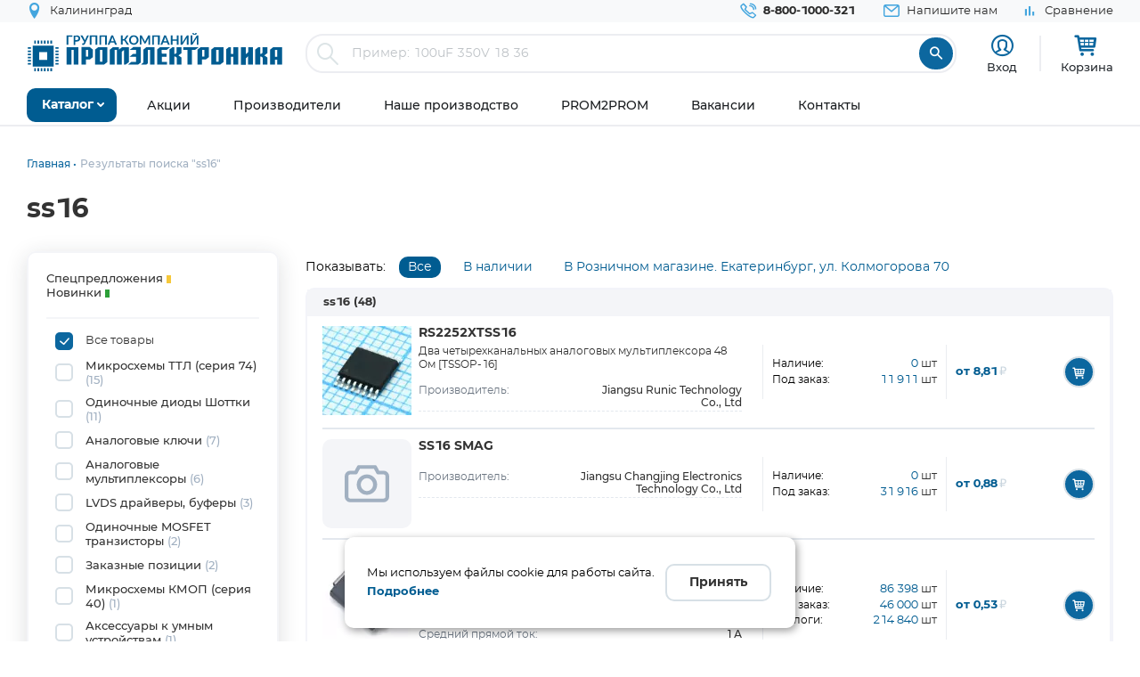

--- FILE ---
content_type: text/html; charset=UTF-8
request_url: https://www.promelec.ru/catalog-popular/ss16/
body_size: 18325
content:


<!DOCTYPE html>
<html xmlns="http://www.w3.org/1999/xhtml" lang="ru">
<head>
    <meta http-equiv="Content-Type" content="text/html; charset=utf-8" />
    <meta name="format-detection" content="telephone=no">
    <meta name="viewport" content="width=device-width, initial-scale=1, user-scalable=no, maximum-scale=1">
    <title>ss16 купить оптом и в розницу</title>
    <meta name="description" content="ss16, Микросхемы ТТЛ (серия 74), Одиночные диоды Шоттки, Аналоговые ключи, Аналоговые мультиплексоры, LVDS драйверы, буферы, Одиночные MOSFET транзисторы, Заказные позиции, Микросхемы КМОП (серия 40), Аксессуары к умным устройствам, оптом и в розницу в наличии с доставкой по России" />
    <meta name="keywords" content="" />
    <meta name="color-scheme" content="light">
        
    <link rel="icon" type="image/x-icon" href="https://www.promelec.ru/assets/ws2-bc715fc5/img/favicon.ico" />
    <link rel="preload" as="font" href="https://www.promelec.ru/assets/ws2-bc715fc5/fonts/Montserrat-Regular/Montserrat-Regular.woff2" type="font/woff2" crossorigin="anonymous">
    <link rel="preload" as="font" href="https://www.promelec.ru/assets/ws2-bc715fc5/fonts/Montserrat-Bold/Montserrat-Bold.woff2" type="font/woff2" crossorigin="anonymous">
    <link rel="preload" as="font" href="https://www.promelec.ru/assets/ws2-bc715fc5/fonts/Montserrat-Medium/Montserrat-Medium.woff2" type="font/woff2" crossorigin="anonymous">
    <link rel="preload" as="font" href="https://www.promelec.ru/assets/ws2-bc715fc5/fonts/icomoon/icomoon.woff2?5k7ivm173" type="font/woff2" crossorigin="anonymous">
	
    <link rel="alternate" type="application/rss+xml" href="/news/rss/" title="Промэлектроника — Лента новостей">
    	<link rel="canonical" href="https://www.promelec.ru/catalog-popular/ss16/" />
        <meta property="og:url" content="https://www.promelec.ru/catalog-popular/ss16/"/>
        
        
        
             <meta property="og:type" content="article">
            
    
        
    
    
    <style>
        .loaded .main-wrapper { visibility: hidden; opacity: 0;}.icon-load { background: url(https://www.promelec.ru/assets/ws2-bc715fc5/img/loader.gif) no-repeat left top; width: 40px; height: 40px; position: fixed; left: 50%; top: 50%; margin-left: -20px; margin-top: -20px; display: none; }.loaded .icon-load { display: block; }
    </style>
    <link href="https://www.promelec.ru/assets/ws2-bc715fc5/css/style.min.css?v=1768489907" rel="stylesheet">
<link href="https://www.promelec.ru/assets/ws2-bc715fc5/css/main.css?v=1768202773" rel="stylesheet">
<link href="https://www.promelec.ru/assets/ws2-bc715fc5/css/info.css?v=1665733995" rel="stylesheet" defer="defer">
<link href="https://www.promelec.ru/assets/ws2-bc715fc5/css/tickets.css?v=1665733995" rel="stylesheet" defer="defer">
<link href="https://www.promelec.ru/assets/ws2-bc715fc5/css/intlTelInput.min.css?v=1753351659" rel="stylesheet">
<link href="https://www.promelec.ru/assets/ws2-bc715fc5/css/jquery-ui.min.css?v=1665733995" rel="stylesheet">
<link href="https://www.promelec.ru/assets/ws2-bc715fc5/css/jquery.fancybox.min.css?v=1665733995" rel="stylesheet" defer="defer">
</head>
<body class="loaded2">
<script>
    var assetPath = 'https://www.promelec.ru/assets/ws2-bc715fc5/js';
</script>
<!-- Counters -->


<!-- Yandex.Metrika counter -->
<script type="text/javascript" >
   (function(m,e,t,r,i,k,a){m[i]=m[i]||function(){(m[i].a=m[i].a||[]).push(arguments)};
   m[i].l=1*new Date();
   for (var j = 0; j < document.scripts.length; j++) {if (document.scripts[j].src === r) { return; }}
   k=e.createElement(t),a=e.getElementsByTagName(t)[0],k.async=1,k.src=r,a.parentNode.insertBefore(k,a)})
   (window, document, "script", "https://mc.yandex.ru/metrika/tag.js", "ym");

   ym(17356369, "init", {
        clickmap:true,
        trackLinks:true,
        accurateTrackBounce:true,
        webvisor:false,
        userParams:{ip: "52.14.208.139"},
        ecommerce:"dataLayer"
   });
</script>
<noscript><div><img src="https://mc.yandex.ru/watch/17356369" style="position:absolute; left:-9999px;" alt="" /></div></noscript>
<!-- /Yandex.Metrika counter -->

<!-- Google tag (gtag.js) -->


<!-- Varioqub experiments -->
<script type="text/javascript">
    (function(e, x, pe, r, i, me, nt){
        e[i]=e[i]||function(){(e[i].a=e[i].a||[]).push(arguments)},
            me=x.createElement(pe),me.async=1,me.src=r,nt=x.getElementsByTagName(pe)[0],nt.parentNode.insertBefore(me,nt)})
    (window, document, 'script', 'https://abt.s3.yandex.net/expjs/latest/exp.js', 'ymab');
    ymab('metrika.17356369', 'init'/*, {clientFeatures}, {callback}*/);
</script>






<!-- BEGIN BODY -->
<div class="main-wrapper">
    <!-- BEGIN HEADER -->
    <header class="inner-header">
    <div class="header-top">
        <div class="wrapper">
            <div class="row justify-content-between">
                <div class="col-6 col-md-4 header-top--left-col">
                    
                    <div class="header-city ">
	<a href="#cities_modal" class="js-fancybox header-nav__link">
		<i class="icon-location"></i>
		<span class="js-city-header header-nav__text">Калининград</span>
	</a>

		<div class="drop-nav">
		<div class="drop-nav__cont">
			<div>
				<div class="drop-nav__title">Ваш город Калининград?</div>
				<div class="header-city__buttons">
					<a href="#" class="js-city-modal-link btn btn-red" data-id="50" data-name="Калининград">Да</a>
					<a href="#cities_modal" class="js-fancybox">Нет, выбрать другой</a>
				</div>
			</div>
		</div>
	</div>
	</div>
                </div>
                <div class="col-6 col-md-8 header-top--right-col ">
                    <ul class="header-nav ">
                        <li class="header-nav__item header-nav__item_phone ">
                            <a href="tel:88001000321" class="header-nav__link">
                                <i class="icon-call"></i>
                                <span class="header-nav__text">8-800-1000-321</span>
                            </a>
                        </li>
                        <li class="header-nav__item hide-mob">
                            <a href="#feedback_modal" class="header-nav__link js-fancybox">
                                <i class="icon-email"></i>
                                <span class="header-nav__text">Напишите нам</span>
                            </a>
                        </li>
                        
                                                                        
                        
                        

    <li class="header-nav__item hide-mob b">
        <a href="/compare/" class="header-nav__link compare-link ">
            <i class="icon-bar_chart"></i>
            <span class="header-nav__text">Сравнение</span>
        </a>
    </li>
                        
                        
                                            </ul>
                </div>
            </div>
        </div>
    </div>
    <div class="header-medium">
        <div class="wrapper">
            <a href="/">
                        <span class="logo">
                                <img src="https://www.promelec.ru/assets/ws2-bc715fc5/img/logo_Promelectronica_1.svg" width="288" height="43" class="js-lazy hide-mob" alt="Группа компания Промэлектроника">
                                <img src="https://www.promelec.ru/assets/ws2-bc715fc5/img/logo_Promelectronica_2.svg" width="40" height="40" class="js-lazy show-mob" alt="Группа компания Промэлектроника">
                        </span>
            </a>
            <div class="box-search">
                <form action="https://www.promelec.ru/search/" method="get">
                    <div class="indeterminate"></div>
                    <div class="search js-search">
                        <span class="search__icon"><i class="icon-search"></i></span>
                        <div class="search__fields">
                            <input id="live-search-input" name="query" type="text" class="search__input js-placeholder"
                                   placeholder="Пример: 100uF 350V 18 36" autocomplete="off" minlength="2" value="">
                            <div class="live-search-list"></div>
                        </div>
                        <input type="submit" class="search__btn" value="&#xe91e" style="font-family: 'icomoon';">
                                            </div>
                </form>
                <div class="header-search-results" id="searchResults">
                    <div class="header-search-results__inner">
                        <div class="header-search-results__list">
                            <a href="#" class="header-search-results__row header-search-results__row-head">
                                <div class="header-search-results__col col_1"><span class="nowrap">Наименование</span></div>
                                <div class="header-search-results__col col_2"><span class="nowrap">Корпус</span></div>
                                <div class="header-search-results__col col_3"><span class="nowrap">Цена от</span></div>
                                <div class="header-search-results__col col_4"><span class="nowrap">Наличие, шт.</span></div>
                                <div class="header-search-results__col col_5"><span class="nowrap">Под заказ, шт.</span></div>
                                <div class="header-search-results__col col_6"><span class="nowrap">Аналогов, шт.</span></div>
                            </a>
                        </div>
                        <div class="header-search-results__counts">
                            <div class="header-search-results__count">Показаны первые 0 результатов</div>
                            <a href="#" class="btn btn-sm btn-red btn_show-results">Все результаты</a>
                        </div>
                    </div>
                </div>
            </div>
            <div class="user-nav">
                <div class="user-nav__item">
    <ul class="login">
                    <li class="login__item" style="
                display: flex;
                flex-direction: column;
                align-items: center;
                font-size: 13px;
                line-height: 18px;">
                <a href="#login" class="login__icon js-fancybox" style="margin: 3px;" title="Вход"><i class="icon-user" style="font-size: 25px;"></i></a>

                <span class="login__item hide-mob">
                    <a href="#login" class="login__link js-fancybox">Вход</a>
                </span>
            </li>
            <!--<li class="login__item hide-mob">
                <a href="https://www.promelec.ru/reg/" class="login__link">Регистрация</a>
            </li>-->
            </ul>
</div>               
                
                <div class="user-nav__item">
    <a href="/basket/" class="user-basket" title="Корзина">
        <i class="icon-shopping-cart"></i>
        
        
        <span class="user-basket__text hide-mob">Корзина</span>
    </a>
</div>
                            </div>
            
            
            <div class="search-mob" id="searchMob">
                <div class="search-mob__inner">
                    <form action="https://www.promelec.ru/search/" method="get">
                        <input name="query"
                               type="text"
                               required
                               class="search-box"
                               autocomplete="off"
                               minlength="2"
                               placeholder="Введите наименование" value="">
                        <button class="reset-icon js-close-search" type="button"><i class="icon-close"></i></button>
                        <button type="submit" class="search__button"><i class="icon-search"></i></button>
                    </form>
                </div>
            </div>
        </div>
    </div>
    <div class="overlay-header" id="overlaySearch"></div>
    <div class="header-bottom">
        <div class="wrapper">
            <nav class="main-nav">
                <ul class="main-nav-list main-nav-catalog">
                    <li class="main-nav-list__item js-with-drop">
                        <a href="#" class="main-nav-list__link catBtn">
                            <span class="main-nav-list__text">Каталог</span>
                            <i class="icon-arrow-down"></i>
                        </a>

                        						
                        <div class="drop-nav">
    <div class="drop-nav__cont">
        <div class="drop-nav__col drop-nav__col_1">
            <ul class="drop-nav-list">
                <li class="drop-nav-list__item js-drop-nav">
                          <a href="/catalog/" data-title="Весь каталог"  class="drop-nav-list__link">
                            Весь каталог
                          </a>
                </li>
                                    <li class=" js-drop-nav">
                          <a href="/catalog/1/" idhref="1" data-u="/catalog/1/" data-id="1" data-title="Микросхемы" data-order="1" class="drop-nav-list__link">
                            Микросхемы
                            <i class="icon-arrow-right-bold"></i>
                        </a>
                    </li>
                                    <li class=" js-drop-nav">
                          <a href="/catalog/3/" idhref="2" data-u="/catalog/3/" data-id="3" data-title="Диоды и тиристоры" data-order="1" class="drop-nav-list__link">
                            Диоды и тиристоры
                            <i class="icon-arrow-right-bold"></i>
                        </a>
                    </li>
                                    <li class=" js-drop-nav">
                          <a href="/catalog/4/" idhref="3" data-u="/catalog/4/" data-id="4" data-title="Транзисторы" data-order="1" class="drop-nav-list__link">
                            Транзисторы
                            <i class="icon-arrow-right-bold"></i>
                        </a>
                    </li>
                                    <li class=" js-drop-nav">
                          <a href="/catalog/1961/" idhref="4" data-u="/catalog/1961/" data-id="1961" data-title="Оптоэлектроника" data-order="1" class="drop-nav-list__link">
                            Оптоэлектроника
                            <i class="icon-arrow-right-bold"></i>
                        </a>
                    </li>
                                    <li class=" js-drop-nav">
                          <a href="/catalog/5/" idhref="5" data-u="/catalog/5/" data-id="5" data-title="Конденсаторы" data-order="1" class="drop-nav-list__link">
                            Конденсаторы
                            <i class="icon-arrow-right-bold"></i>
                        </a>
                    </li>
                                    <li class=" js-drop-nav">
                          <a href="/catalog/6/" idhref="6" data-u="/catalog/6/" data-id="6" data-title="Резисторы" data-order="1" class="drop-nav-list__link">
                            Резисторы
                            <i class="icon-arrow-right-bold"></i>
                        </a>
                    </li>
                                    <li class=" js-drop-nav">
                          <a href="/catalog/1856/" idhref="7" data-u="/catalog/1856/" data-id="1856" data-title="Индуктивные компоненты" data-order="1" class="drop-nav-list__link">
                            Индуктивные компоненты
                            <i class="icon-arrow-right-bold"></i>
                        </a>
                    </li>
                                    <li class=" js-drop-nav">
                          <a href="/catalog/406/" idhref="8" data-u="/catalog/406/" data-id="406" data-title="Разъемы, Соединители" data-order="1" class="drop-nav-list__link">
                            Разъемы, Соединители
                            <i class="icon-arrow-right-bold"></i>
                        </a>
                    </li>
                                    <li class=" js-drop-nav">
                          <a href="/catalog/240/" idhref="9" data-u="/catalog/240/" data-id="240" data-title="Акустика" data-order="1" class="drop-nav-list__link">
                            Акустика
                            <i class="icon-arrow-right-bold"></i>
                        </a>
                    </li>
                                    <li class=" js-drop-nav">
                          <a href="/catalog/407/" idhref="10" data-u="/catalog/407/" data-id="407" data-title="Переключатели" data-order="1" class="drop-nav-list__link">
                            Переключатели
                            <i class="icon-arrow-right-bold"></i>
                        </a>
                    </li>
                                    <li class=" js-drop-nav">
                          <a href="/catalog/408/" idhref="11" data-u="/catalog/408/" data-id="408" data-title="Реле" data-order="1" class="drop-nav-list__link">
                            Реле
                            <i class="icon-arrow-right-bold"></i>
                        </a>
                    </li>
                                    <li class=" js-drop-nav">
                          <a href="/catalog/409/" idhref="12" data-u="/catalog/409/" data-id="409" data-title="Кварцы, фильтры, осцилляторы" data-order="1" class="drop-nav-list__link">
                            Кварцы, фильтры, осцилляторы
                            <i class="icon-arrow-right-bold"></i>
                        </a>
                    </li>
                                    <li class=" js-drop-nav">
                          <a href="/catalog/411/" idhref="13" data-u="/catalog/411/" data-id="411" data-title="Устройства защиты" data-order="1" class="drop-nav-list__link">
                            Устройства защиты
                            <i class="icon-arrow-right-bold"></i>
                        </a>
                    </li>
                                    <li class=" js-drop-nav">
                          <a href="/catalog/412/" idhref="14" data-u="/catalog/412/" data-id="412" data-title="Электромеханические компоненты" data-order="1" class="drop-nav-list__link">
                            Электромеханические компоненты
                            <i class="icon-arrow-right-bold"></i>
                        </a>
                    </li>
                                    <li class=" js-drop-nav">
                          <a href="/catalog/413/" idhref="15" data-u="/catalog/413/" data-id="413" data-title="Готовые изделия" data-order="1" class="drop-nav-list__link">
                            Готовые изделия
                            <i class="icon-arrow-right-bold"></i>
                        </a>
                    </li>
                                    <li class=" js-drop-nav">
                          <a href="/catalog/1699/" idhref="16" data-u="/catalog/1699/" data-id="1699" data-title="Источники питания" data-order="1" class="drop-nav-list__link">
                            Источники питания
                            <i class="icon-arrow-right-bold"></i>
                        </a>
                    </li>
                                    <li class=" js-drop-nav">
                          <a href="/catalog/1640/" idhref="17" data-u="/catalog/1640/" data-id="1640" data-title="Беспроводное оборудование" data-order="1" class="drop-nav-list__link">
                            Беспроводное оборудование
                            <i class="icon-arrow-right-bold"></i>
                        </a>
                    </li>
                                    <li class=" js-drop-nav">
                          <a href="/catalog/1712/" idhref="18" data-u="/catalog/1712/" data-id="1712" data-title="Промышленная автоматизация" data-order="1" class="drop-nav-list__link">
                            Промышленная автоматизация
                            <i class="icon-arrow-right-bold"></i>
                        </a>
                    </li>
                                    <li class=" js-drop-nav">
                          <a href="/catalog/1812/" idhref="19" data-u="/catalog/1812/" data-id="1812" data-title="Средства разработки, конструкторы" data-order="1" class="drop-nav-list__link">
                            Средства разработки, конструкторы
                            <i class="icon-arrow-right-bold"></i>
                        </a>
                    </li>
                                    <li class=" js-drop-nav">
                          <a href="/catalog/1770/" idhref="20" data-u="/catalog/1770/" data-id="1770" data-title="Датчики" data-order="1" class="drop-nav-list__link">
                            Датчики
                            <i class="icon-arrow-right-bold"></i>
                        </a>
                    </li>
                                    <li class=" js-drop-nav">
                          <a href="/catalog/1691/" idhref="21" data-u="/catalog/1691/" data-id="1691" data-title="Светотехнические изделия" data-order="1" class="drop-nav-list__link">
                            Светотехнические изделия
                            <i class="icon-arrow-right-bold"></i>
                        </a>
                    </li>
                                    <li class=" js-drop-nav">
                          <a href="/catalog/2082/" idhref="22" data-u="/catalog/2082/" data-id="2082" data-title="Измерительные приборы" data-order="1" class="drop-nav-list__link">
                            Измерительные приборы
                            <i class="icon-arrow-right-bold"></i>
                        </a>
                    </li>
                                    <li class=" js-drop-nav">
                          <a href="/catalog/2207/" idhref="23" data-u="/catalog/2207/" data-id="2207" data-title="Паяльное оборудование" data-order="1" class="drop-nav-list__link">
                            Паяльное оборудование
                            <i class="icon-arrow-right-bold"></i>
                        </a>
                    </li>
                                    <li class=" js-drop-nav">
                          <a href="/catalog/2543/" idhref="997" data-u="/catalog/2543/" data-id="2543" data-title="Заказные позиции" data-order="1" class="drop-nav-list__link">
                            Заказные позиции
                            <i class="icon-arrow-right-bold"></i>
                        </a>
                    </li>
                                    <li class=" js-drop-nav">
                          <a href="/catalog/5001738/" idhref="1145" data-u="/catalog/5001738/" data-id="5001738" data-title="Соединители для электротехники, компоненты АСУТП" data-order="1" class="drop-nav-list__link">
                            Соединители для электротехники, компоненты АСУТП
                            <i class="icon-arrow-right-bold"></i>
                        </a>
                    </li>
                                    <li class=" js-drop-nav">
                          <a href="/catalog/2738/" idhref="1406" data-u="/catalog/2738/" data-id="2738" data-title="Электротехника Degson" data-order="1" class="drop-nav-list__link">
                            Электротехника Degson
                            <i class="icon-arrow-right-bold"></i>
                        </a>
                    </li>
                                    <li class=" js-drop-nav">
                          <a href="/catalog/2805/" idhref="1890" data-u="/catalog/2805/" data-id="2805" data-title="Электрооборудование" data-order="1" class="drop-nav-list__link">
                            Электрооборудование
                            <i class="icon-arrow-right-bold"></i>
                        </a>
                    </li>
                                    <li class=" js-drop-nav">
                          <a href="/catalog/3272/" idhref="2319" data-u="/catalog/3272/" data-id="3272" data-title="Инструмент" data-order="1" class="drop-nav-list__link">
                            Инструмент
                            <i class="icon-arrow-right-bold"></i>
                        </a>
                    </li>
                                    <li class=" js-drop-nav">
                          <a href="/catalog/5203/" idhref="2469" data-u="/catalog/5203/" data-id="5203" data-title="Низковольтное оборудование" data-order="1" class="drop-nav-list__link">
                            Низковольтное оборудование
                            <i class="icon-arrow-right-bold"></i>
                        </a>
                    </li>
                                    <li class=" js-drop-nav">
                          <a href="/catalog/5290/" idhref="2542" data-u="/catalog/5290/" data-id="5290" data-title="Щитовое оборудование" data-order="1" class="drop-nav-list__link">
                            Щитовое оборудование
                            <i class="icon-arrow-right-bold"></i>
                        </a>
                    </li>
                                    <li class=" js-drop-nav">
                          <a href="/catalog/5162/" idhref="2554" data-u="/catalog/5162/" data-id="5162" data-title="Кабельно-проводниковая продукция и изделия для прокладки кабеля" data-order="1" class="drop-nav-list__link">
                            Кабельно-проводниковая продукция и изделия для прокладки кабеля
                            <i class="icon-arrow-right-bold"></i>
                        </a>
                    </li>
                                    <li class=" js-drop-nav">
                          <a href="/catalog/5307/" idhref="2666" data-u="/catalog/5307/" data-id="5307" data-title="Электроустановочное оборудование" data-order="1" class="drop-nav-list__link">
                            Электроустановочное оборудование
                            <i class="icon-arrow-right-bold"></i>
                        </a>
                    </li>
                                    <li class=" js-drop-nav">
                          <a href="/catalog/5481/" idhref="2747" data-u="/catalog/5481/" data-id="5481" data-title="Крепеж и метизы" data-order="1" class="drop-nav-list__link">
                            Крепеж и метизы
                            <i class="icon-arrow-right-bold"></i>
                        </a>
                    </li>
                                    <li class=" js-drop-nav">
                          <a href="/catalog/5471/" idhref="2748" data-u="/catalog/5471/" data-id="5471" data-title="Автоматизация" data-order="1" class="drop-nav-list__link">
                            Автоматизация
                            <i class="icon-arrow-right-bold"></i>
                        </a>
                    </li>
                            </ul>
        </div>
		<div class="drop-nav__col drop-nav__col_2"></div>
		<div class="drop-nav__col drop-nav__col_3"></div>
		
                           
                                </div>
</div>
						
                       

                    </li>
                </ul>


                <ul class="main-nav-list main-nav-mob">
                    <li class="main-nav-list__contact show-mob">
                        <ul class="header-nav">
                            <li class="header-nav__item header-nav__item_phone">
                                <a href="tel:88001000321" class="header-nav__link">
                                    <i class="icon-call"></i>
                                    <span class="header-nav__text">8 800 1000-321</span>
                                </a>
                            </li>
                            <li class="header-nav__item">
                                <a href="#feedback_modal" class="header-nav__link js-fancybox">
                                    <i class="icon-email"></i>
                                    <span class="header-nav__text">Напишите нам</span>
                                </a>
                            </li>
                        </ul>
                    </li>

                    
                            <li class="main-nav-list__item ">
        <a href="https://www.promelec.ru/discounts/" class="main-nav-list__link">
            <span class="main-nav-list__text">Акции</span>
                    </a>

        
    </li>
        <li class="main-nav-list__item ">
        <a href="https://www.promelec.ru/brands/" class="main-nav-list__link">
            <span class="main-nav-list__text">Производители</span>
                    </a>

        
    </li>
        <li class="main-nav-list__item ">
        <a href="https://www.promelec.ru/production/" class="main-nav-list__link">
            <span class="main-nav-list__text">Наше производство</span>
                    </a>

        
    </li>
        <li class="main-nav-list__item ">
        <a href="https://office.promelec.ru/info//" class="main-nav-list__link">
            <span class="main-nav-list__text">PROM2PROM</span>
                    </a>

        
    </li>
        <li class="main-nav-list__item ">
        <a href="https://www.promelec.ru/jobs/" class="main-nav-list__link">
            <span class="main-nav-list__text">Вакансии</span>
                    </a>

        
    </li>
        <li class="main-nav-list__item ">
        <a href="https://www.promelec.ru/contacts/" class="main-nav-list__link">
            <span class="main-nav-list__text">Контакты</span>
                    </a>

        
    </li>


                </ul>
                <a href="#" class="button-nav show-tablet js-button-nav">
                    <span class="button-nav__text">Меню</span>
                    <span class="button-nav__icon">
                            <span></span>
                            <span></span>
                            <span></span>
                            </span>
                </a>
            </nav>
        </div>
    </div>
</header>
    <!-- HEADER EOF   -->
    
    <!-- BEGIN CONTENT -->
    <main class="content">
        <div class="wrapper">
            
            <div class="box-bread-crumbs">
    <ul class="bread-crambs" itemscope itemtype="https://schema.org/BreadcrumbList">
		        			            <li class="bread-crambs__item" itemprop="itemListElement" itemscope itemtype="https://schema.org/ListItem">
                                    <a href="/" class="bread-crambs__link " itemprop="item"><span itemprop="name">Главная</span></a><meta itemprop="position" content="1" />
                                                </li>
        			            <li class="bread-crambs__item" itemprop="itemListElement" itemscope itemtype="https://schema.org/ListItem">
                                   <span itemprop="name">Результаты поиска "ss16"</span><meta itemprop="position" content="2" />
                            </li>
            </ul>
</div>
    
<style> 
@media screen and (max-width: 767px) {
 
    .box-bread-crumbs {
            background-color: var(--gray-light);
    padding: 10px;
    margin: 10px 0;
    border-radius: var(--radius);
    }
    
    
 .bread-crambs__item, .bread-crambs__item:first-child {
        display: inline-block;
    }
    .bread-crambs__item a::after {
        content: "";
    }
 .bread-crambs__item:not(:nth-last-child(2)) {
        display: inline-block;
       display: none; 
    }
 .bread-crambs__item::before {
        font-family: icomoon;
        content: "\e901";
    }   
}
</style>    

                
    
    <h1>ss16</h1>
    <div class="box-promo-page box-spec-page">
        <div class="box-faset box-new-products box-spec">
            <div class="row">
                <div class="col-12 col-xl-3 aside-filter-col hide-mob">
                    <a href="#" class="btn btn-border show-lg show-mob-filter js-show-mob-filter">Фильтр</a>
                    <div class="aside-filter">
                        <div class="search-legend aside-filter__item">
                            <ul>
                                <li><span class="label-text">Спецпредложения <span class="label-circle label-circle_yellow"></span></span></li>
                                                               <li><span class="label-text">Новинки <span class="label-circle label-circle_green"></span></span></li>
                            </ul>
                        </div>
                        <ul class="list-check jsSpecFilter">
                            <li class="list-check__item">
                                <label class="list-check__label">
                                    <input id="filter-all" type="checkbox" name="new-products" checked>
                                    <span class="list-check__icon"><i class="icon-chek"></i></span>
                                    <span class="label-text">Все товары</span>
                                </label>
                            </li>
                                                            <li class="list-check__item">
                                    <label class="list-check__label">
                                        <input type="checkbox"
                                               name="new-products" 
                                               data-spec-filter="259">
                                        <span class="list-check__icon"><i class="icon-chek"></i></span>
                                        <span class="label-text">Микросхемы ТТЛ (серия 74) <span>(15)</span></span>
                                    </label>
                                </li>
                                                            <li class="list-check__item">
                                    <label class="list-check__label">
                                        <input type="checkbox"
                                               name="new-products" 
                                               data-spec-filter="249">
                                        <span class="list-check__icon"><i class="icon-chek"></i></span>
                                        <span class="label-text">Одиночные диоды Шоттки <span>(11)</span></span>
                                    </label>
                                </li>
                                                            <li class="list-check__item">
                                    <label class="list-check__label">
                                        <input type="checkbox"
                                               name="new-products" 
                                               data-spec-filter="242">
                                        <span class="list-check__icon"><i class="icon-chek"></i></span>
                                        <span class="label-text">Аналоговые ключи <span>(7)</span></span>
                                    </label>
                                </li>
                                                            <li class="list-check__item">
                                    <label class="list-check__label">
                                        <input type="checkbox"
                                               name="new-products" 
                                               data-spec-filter="923">
                                        <span class="list-check__icon"><i class="icon-chek"></i></span>
                                        <span class="label-text">Аналоговые мультиплексоры <span>(6)</span></span>
                                    </label>
                                </li>
                                                            <li class="list-check__item">
                                    <label class="list-check__label">
                                        <input type="checkbox"
                                               name="new-products" 
                                               data-spec-filter="921">
                                        <span class="list-check__icon"><i class="icon-chek"></i></span>
                                        <span class="label-text">LVDS драйверы, буферы <span>(3)</span></span>
                                    </label>
                                </li>
                                                            <li class="list-check__item">
                                    <label class="list-check__label">
                                        <input type="checkbox"
                                               name="new-products" 
                                               data-spec-filter="409">
                                        <span class="list-check__icon"><i class="icon-chek"></i></span>
                                        <span class="label-text">Одиночные MOSFET транзисторы <span>(2)</span></span>
                                    </label>
                                </li>
                                                            <li class="list-check__item">
                                    <label class="list-check__label">
                                        <input type="checkbox"
                                               name="new-products" 
                                               data-spec-filter="999">
                                        <span class="list-check__icon"><i class="icon-chek"></i></span>
                                        <span class="label-text">Заказные позиции <span>(2)</span></span>
                                    </label>
                                </li>
                                                            <li class="list-check__item">
                                    <label class="list-check__label">
                                        <input type="checkbox"
                                               name="new-products" 
                                               data-spec-filter="417">
                                        <span class="list-check__icon"><i class="icon-chek"></i></span>
                                        <span class="label-text">Микросхемы КМОП (серия 40) <span>(1)</span></span>
                                    </label>
                                </li>
                                                            <li class="list-check__item">
                                    <label class="list-check__label">
                                        <input type="checkbox"
                                               name="new-products" 
                                               data-spec-filter="2765">
                                        <span class="list-check__icon"><i class="icon-chek"></i></span>
                                        <span class="label-text">Аксессуары к умным устройствам <span>(1)</span></span>
                                    </label>
                                </li>
                                                    </ul>
                    </div>
                </div>
                        <!-- -->
                 <div class="col-12 col-xl-9">
    <div class="faset-sorting-line">
            <ul class="faset-sort hide-mob">
                <li>
                    <div class="col-sort sort-title">
                        Показывать:
                    </div>
                    <div class="col-sort  sort-item_1">
                        <a href="#" class="jsSort active" data-field="all">Все</a>
                    </div>
                    <div class="col-sort  sort-item_2">
                        <a href="#" class="jsSort " data-field="instock">В наличии</a>
                    </div>
                    <div class="col-sort  sort-item_3">
                        <a href="#" class="jsSort " data-field="kolm">В Розничном магазине. Екатеринбург, ул. Колмогорова 70</a>
                    </div>

                </li>

                <li>
                    <div class="view-group hide-tab">
                        <a href="#" class="viewBtn sel-view" data-value="compact" title="Компактный вид"><i class="icon-list" ></i></a>
                        <a href="#" class="viewBtn " data-value="table"  title="Табличный вид"><i class="icon-table"></i></a>
                    </div>
                </li>
            </ul>
    </div>
                   
                    
    <div class="box-faset-list">

            <div class="box-faset-list__left">

                <div class="table-goods-list-left">
                    <div class="faset-list__category hide-mob">ss16 <span>(48)</span></div>
                    <div class="table-list faset-table js-faset-table">
                        <div class="js-block">
                            <div class="js-items">
                                                                                                                                                                                                                                                                                                                                                                

                                    <div class="table-list__item ">
                                        <div class="col-table col-table_1">
                                            <div class="product-preview">
                                                                                                                                                                                                                                                           <a href="https://www.promelec.ru/product/841488/" >
                                                        <img data-src="/fs/cache/4a/9b/9d/f0/f92594226644727bf9cf438d.jpg" class="js-lazy product-img" alt="" style="background-color: #f4f5f8;"/>
                                                    </a>
                                                                                                                                                         
                                                
                                                
                                                
                                                
                                               
                                                <span class="product-preview__text">
                                                    <a href="https://www.promelec.ru/product/841488/" class="product-preview__title link-title" title="RS2252XTSS16">RS2252XTSS16</a>
                                                    <span class="product-preview__code" style="padding-bottom: 12px;color: #303030;font-size: 12px;">Два четырехканальных аналоговых мультиплексора 48 Ом [TSSOP-16] </span> 
                                                    
                                                    <div class="param-row">
                                                    <div class="param-cell ">Производитель:</div><div class="param-cell">Jiangsu Runic Technology Co., Ltd</i></div></div>
                                                
                                                                                                </span>
                                            </div>
                                        </div>
                                         
                                                                                    <div class="col-table col-table_2">
                                                <div class="col-table-amount" style="padding: 5px 0;width: 100%;" >
                                                            <div style="display: flex;">
                                                                    <div class="table-list__mob-title " style="font-size:12px; flex-grow: 1;">Наличие:</div>
                                                                    <div class="table-list__counter" style="flex-grow: 1; text-align: right;"><span style="color: var(--price-color);">0</span> <span>шт</span></div><br/>
                                                            </div>
                                                            <div style="display: flex;">
                                                                    <div class="table-list__mob-title " style="font-size:12px; flex-grow: 1;">Под заказ:</div>
                                                                    <div class="table-list__counter" style="flex-grow: 1; text-align: right;"><span style="color: var(--price-color);">11 911</span> <span>шт</span></div>
                                                            </div>

                                                                                                                    </div>
                                                                                            </div>
                                            <div class="col-table col-table_3">
                                                <div class="table-list__mob-title show-mob">Цена от:</div>
                                                <span class="table-list__price price-color">от 8,81<span class="rub">₽</span></span>
                                            </div>
                                            <div class="col-table col-table_5">
                                                
                                                                                                                                                     <a data-fancybox="quick-basket" data-type="ajax"
                                                   data-src="/directrequest/orders/basket/get-quick-add-to-basket-window.html/?id=1408419"
                                                   class="basket-icon-link  jsAddGoodsToBasketInList"><i class="icon-shopping-cart"></i></a>
                                                     
                                                
                                                
                                            </div>
                                                                            </div>
                                                                                                                                                                                                                                                                                                                                

                                    <div class="table-list__item ">
                                        <div class="col-table col-table_1">
                                            <div class="product-preview">
                                                                                                                                                                                                                                                           <a href="https://www.promelec.ru/product/679364/" class="product-preview__img">
                                                        <svg class="icon-preview-img">
                                                        <use xlink:href="https://www.promelec.ru/assets/ws2-bc715fc5/img/sprite.svg#preview-img"></use>
                                                        </svg>
                                                    </a>
                                                                                                     
                                                
                                                
                                                
                                                
                                               
                                                <span class="product-preview__text">
                                                    <a href="https://www.promelec.ru/product/679364/" class="product-preview__title link-title" title="SS16 SMAG">SS16 SMAG</a>
                                                    <span class="product-preview__code" style="padding-bottom: 12px;color: #303030;font-size: 12px;">  </span> 
                                                    
                                                    <div class="param-row">
                                                    <div class="param-cell ">Производитель:</div><div class="param-cell">Jiangsu Changjing Electronics Technology Co., Ltd</i></div></div>
                                                
                                                                                                </span>
                                            </div>
                                        </div>
                                         
                                                                                    <div class="col-table col-table_2">
                                                <div class="col-table-amount" style="padding: 5px 0;width: 100%;" >
                                                            <div style="display: flex;">
                                                                    <div class="table-list__mob-title " style="font-size:12px; flex-grow: 1;">Наличие:</div>
                                                                    <div class="table-list__counter" style="flex-grow: 1; text-align: right;"><span style="color: var(--price-color);">0</span> <span>шт</span></div><br/>
                                                            </div>
                                                            <div style="display: flex;">
                                                                    <div class="table-list__mob-title " style="font-size:12px; flex-grow: 1;">Под заказ:</div>
                                                                    <div class="table-list__counter" style="flex-grow: 1; text-align: right;"><span style="color: var(--price-color);">31 916</span> <span>шт</span></div>
                                                            </div>

                                                                                                                    </div>
                                                                                            </div>
                                            <div class="col-table col-table_3">
                                                <div class="table-list__mob-title show-mob">Цена от:</div>
                                                <span class="table-list__price price-color">от 0,88<span class="rub">₽</span></span>
                                            </div>
                                            <div class="col-table col-table_5">
                                                
                                                                                                                                                     <a data-fancybox="quick-basket" data-type="ajax"
                                                   data-src="/directrequest/orders/basket/get-quick-add-to-basket-window.html/?id=1273837"
                                                   class="basket-icon-link  jsAddGoodsToBasketInList"><i class="icon-shopping-cart"></i></a>
                                                     
                                                
                                                
                                            </div>
                                                                            </div>
                                                                                                                                                                                                                                                                                                                                

                                    <div class="table-list__item ">
                                        <div class="col-table col-table_1">
                                            <div class="product-preview">
                                                                                                                                                                                                                                                           <a href="https://www.promelec.ru/product/386694/" >
                                                        <img  data-src="/fs/cache/21/b9/8c/fd/3ffa35ace6b8d4347b33df14.jpg" class="js-lazy product-img" alt="" style="background-color: #f4f5f8;"/>
                                                    </a>
                                                                                                                                                         
                                                
                                                
                                                
                                                
                                               
                                                <span class="product-preview__text">
                                                    <a href="https://www.promelec.ru/product/386694/" class="product-preview__title link-title" title="SS16">SS16</a>
                                                    <span class="product-preview__code" style="padding-bottom: 12px;color: #303030;font-size: 12px;">Диод Шоттки 60В 1A SMA </span> 
                                                    
                                                    <div class="param-row">
                                                    <div class="param-cell ">Производитель:</div><div class="param-cell">Hottech Co. Ltd</i></div></div>
                                                
                                                                                                    <div class="param-row">
                                                                                                                                                                    <div class="param-cell hide-mob">Обратное напряжение:</div><div class="param-cell hide-mob">60 В</div>
                                                                                                        </div>     
                                                                                                    <div class="param-row">
                                                                                                                                                                    <div class="param-cell hide-mob">Средний прямой ток:</div><div class="param-cell hide-mob">1 А</div>
                                                                                                        </div>     
                                                                                                    <div class="param-row">
                                                                                                                                                                    <div class="param-cell hide-mob">Прямое напряжение (макс.):</div><div class="param-cell hide-mob">0.75 В</div>
                                                                                                        </div>     
                                                                                                </span>
                                            </div>
                                        </div>
                                         
                                                                                    <div class="col-table col-table_2">
                                                <div class="col-table-amount" style="padding: 5px 0;width: 100%;" >
                                                            <div style="display: flex;">
                                                                    <div class="table-list__mob-title " style="font-size:12px; flex-grow: 1;">Наличие:</div>
                                                                    <div class="table-list__counter" style="flex-grow: 1; text-align: right;"><span style="color: var(--price-color);">86 398</span> <span>шт</span></div><br/>
                                                            </div>
                                                            <div style="display: flex;">
                                                                    <div class="table-list__mob-title " style="font-size:12px; flex-grow: 1;">Под заказ:</div>
                                                                    <div class="table-list__counter" style="flex-grow: 1; text-align: right;"><span style="color: var(--price-color);">46 000</span> <span>шт</span></div>
                                                            </div>

                                                             
                                                            <div style="display: flex;">
                                                                    <div class="table-list__mob-title " style="font-size:12px; flex-grow: 1;">Аналоги:</div>
                                                                    <div class="table-list__counter" style="flex-grow: 1; text-align: right;"><span style="color: var(--price-color);">214 840</span> <span>шт</span></div>
                                                            </div>
                                                                                                                    </div>
                                                                                            </div>
                                            <div class="col-table col-table_3">
                                                <div class="table-list__mob-title show-mob">Цена от:</div>
                                                <span class="table-list__price price-color">от 0,53<span class="rub">₽</span></span>
                                            </div>
                                            <div class="col-table col-table_5">
                                                
                                                                                                                                                     <a data-fancybox="quick-basket" data-type="ajax"
                                                   data-src="/directrequest/orders/basket/get-quick-add-to-basket-window.html/?id=131819"
                                                   class="basket-icon-link  jsAddGoodsToBasketInList"><i class="icon-shopping-cart"></i></a>
                                                     
                                                
                                                
                                            </div>
                                                                            </div>
                                                                                                                                                                                                                                                                                                                                

                                    <div class="table-list__item ">
                                        <div class="col-table col-table_1">
                                            <div class="product-preview">
                                                                                                                                                                                                                                                           <a href="https://www.promelec.ru/product/239851/" >
                                                        <img  data-src="/fs/cache/e3/e3/06/0f/afc79a007f8bbdced010a877.jpg" class="js-lazy product-img" alt="" style="background-color: #f4f5f8;"/>
                                                    </a>
                                                                                                                                                         
                                                
                                                
                                                
                                                
                                               
                                                <span class="product-preview__text">
                                                    <a href="https://www.promelec.ru/product/239851/" class="product-preview__title link-title" title="SS16">SS16</a>
                                                    <span class="product-preview__code" style="padding-bottom: 12px;color: #303030;font-size: 12px;">Диод Шоттки 60В 1А </span> 
                                                    
                                                    <div class="param-row">
                                                    <div class="param-cell ">Производитель:</div><div class="param-cell">Master Instrument Corporation</i></div></div>
                                                
                                                                                                    <div class="param-row">
                                                                                                                                                                    <div class="param-cell hide-mob">Обратное напряжение:</div><div class="param-cell hide-mob">60В</div>
                                                                                                        </div>     
                                                                                                    <div class="param-row">
                                                                                                                                                                    <div class="param-cell hide-mob">Средний прямой ток:</div><div class="param-cell hide-mob">1А</div>
                                                                                                        </div>     
                                                                                                    <div class="param-row">
                                                                                                                                                                    <div class="param-cell hide-mob">Прямое напряжение (макс.):</div><div class="param-cell hide-mob">700мВ при 1А</div>
                                                                                                        </div>     
                                                                                                    <div class="param-row">
                                                                                                                                                                    <div class="param-cell hide-mob">Быстродействие:</div><div class="param-cell hide-mob">Не более 500нс при токе более 200мА</div>
                                                                                                        </div>     
                                                                                                    <div class="param-row">
                                                                                                                                                                    <div class="param-cell hide-mob">Обратный ток утечки:</div><div class="param-cell hide-mob">200мкА при 60В</div>
                                                                                                        </div>     
                                                                                                </span>
                                            </div>
                                        </div>
                                         
                                                                                    <div class="col-table col-table_2">
                                                <div class="col-table-amount" style="padding: 5px 0;width: 100%;" >
                                                            <div style="display: flex;">
                                                                    <div class="table-list__mob-title " style="font-size:12px; flex-grow: 1;">Наличие:</div>
                                                                    <div class="table-list__counter" style="flex-grow: 1; text-align: right;"><span style="color: var(--price-color);">27 738</span> <span>шт</span></div><br/>
                                                            </div>
                                                            <div style="display: flex;">
                                                                    <div class="table-list__mob-title " style="font-size:12px; flex-grow: 1;">Под заказ:</div>
                                                                    <div class="table-list__counter" style="flex-grow: 1; text-align: right;"><span style="color: var(--price-color);">79 741</span> <span>шт</span></div>
                                                            </div>

                                                             
                                                            <div style="display: flex;">
                                                                    <div class="table-list__mob-title " style="font-size:12px; flex-grow: 1;">Аналоги:</div>
                                                                    <div class="table-list__counter" style="flex-grow: 1; text-align: right;"><span style="color: var(--price-color);">239 759</span> <span>шт</span></div>
                                                            </div>
                                                                                                                    </div>
                                                                                            </div>
                                            <div class="col-table col-table_3">
                                                <div class="table-list__mob-title show-mob">Цена от:</div>
                                                <span class="table-list__price price-color">от 0,93<span class="rub">₽</span></span>
                                            </div>
                                            <div class="col-table col-table_5">
                                                
                                                                                                                                                     <a data-fancybox="quick-basket" data-type="ajax"
                                                   data-src="/directrequest/orders/basket/get-quick-add-to-basket-window.html/?id=58412"
                                                   class="basket-icon-link  jsAddGoodsToBasketInList"><i class="icon-shopping-cart"></i></a>
                                                     
                                                
                                                
                                            </div>
                                                                            </div>
                                                                                                                                                                                                                                                                                                                                

                                    <div class="table-list__item ">
                                        <div class="col-table col-table_1">
                                            <div class="product-preview">
                                                                                                                                                                                                                                                           <a href="https://www.promelec.ru/product/121250/" >
                                                        <img data-src="/fs/cache/a2/6a/15/57/de3999885b47cdf815203360.jpg" class="js-lazy product-img" alt="" style="background-color: #f4f5f8;"/>
                                                    </a>
                                                                                                                                                         
                                                
                                                
                                                
                                                
                                               
                                                <span class="product-preview__text">
                                                    <a href="https://www.promelec.ru/product/121250/" class="product-preview__title link-title" title="BSS169H6327">BSS169H6327</a>
                                                    <span class="product-preview__code" style="padding-bottom: 12px;color: #303030;font-size: 12px;">Транзистор полевой MOSFET N-канальный 100B, 0.17А 0.36Вт, 6 Ом </span> 
                                                    
                                                    <div class="param-row">
                                                    <div class="param-cell ">Производитель:</div><div class="param-cell">Infineon Technologies</i></div></div>
                                                
                                                                                                    <div class="param-row">
                                                                                                                                                                    <div class="param-cell hide-mob">Напряжение сток-исток макс.:</div><div class="param-cell hide-mob">100В</div>
                                                                                                        </div>     
                                                                                                    <div class="param-row">
                                                                                                                                                                    <div class="param-cell hide-mob">Ток стока макс.:</div><div class="param-cell hide-mob">0.17A</div>
                                                                                                        </div>     
                                                                                                    <div class="param-row">
                                                                                                                                                                    <div class="param-cell hide-mob">Мощность макс.:</div><div class="param-cell hide-mob">0.36Вт</div>
                                                                                                        </div>     
                                                                                                    <div class="param-row">
                                                                                                                                                                    <div class="param-cell hide-mob">Тип транзистора:</div><div class="param-cell hide-mob">N-канал</div>
                                                                                                        </div>     
                                                                                                    <div class="param-row">
                                                                                                                                                                    <div class="param-cell hide-mob">Особенности:</div><div class="param-cell hide-mob">Automotive</div>
                                                                                                        </div>     
                                                                                                    <div class="param-row">
                                                                                                                                                                    <div class="param-cell hide-mob">Тип монтажа:</div><div class="param-cell hide-mob">Surface Mount</div>
                                                                                                        </div>     
                                                                                                </span>
                                            </div>
                                        </div>
                                         
                                                                                    <div class="col-table col-table_2">
                                                <div class="col-table-amount" style="padding: 5px 0;width: 100%;" >
                                                            <div style="display: flex;">
                                                                    <div class="table-list__mob-title " style="font-size:12px; flex-grow: 1;">Наличие:</div>
                                                                    <div class="table-list__counter" style="flex-grow: 1; text-align: right;"><span style="color: var(--price-color);">64 841</span> <span>шт</span></div><br/>
                                                            </div>
                                                            <div style="display: flex;">
                                                                    <div class="table-list__mob-title " style="font-size:12px; flex-grow: 1;">Под заказ:</div>
                                                                    <div class="table-list__counter" style="flex-grow: 1; text-align: right;"><span style="color: var(--price-color);">70 857</span> <span>шт</span></div>
                                                            </div>

                                                             
                                                            <div style="display: flex;">
                                                                    <div class="table-list__mob-title " style="font-size:12px; flex-grow: 1;">Аналоги:</div>
                                                                    <div class="table-list__counter" style="flex-grow: 1; text-align: right;"><span style="color: var(--price-color);">75 886</span> <span>шт</span></div>
                                                            </div>
                                                                                                                    </div>
                                                                                            </div>
                                            <div class="col-table col-table_3">
                                                <div class="table-list__mob-title show-mob">Цена от:</div>
                                                <span class="table-list__price price-color">от 5,76<span class="rub">₽</span></span>
                                            </div>
                                            <div class="col-table col-table_5">
                                                
                                                                                                                                                     <a data-fancybox="quick-basket" data-type="ajax"
                                                   data-src="/directrequest/orders/basket/get-quick-add-to-basket-window.html/?id=23123"
                                                   class="basket-icon-link  jsAddGoodsToBasketInList"><i class="icon-shopping-cart"></i></a>
                                                     
                                                
                                                
                                            </div>
                                                                            </div>
                                                                                                                                                                                                                                                                                                                                

                                    <div class="table-list__item ">
                                        <div class="col-table col-table_1">
                                            <div class="product-preview">
                                                                                                                                                                                                                                                           <a href="https://www.promelec.ru/product/542073/" >
                                                        <img data-src="/fs/cache/7c/a8/a2/12/6a413762809f24e072afcbd8.jpg" class="js-lazy product-img" alt="" style="background-color: #f4f5f8;"/>
                                                    </a>
                                                                                                                                                         
                                                
                                                
                                                
                                                
                                               
                                                <span class="product-preview__text">
                                                    <a href="https://www.promelec.ru/product/542073/" class="product-preview__title link-title" title="SS16A">SS16A</a>
                                                    <span class="product-preview__code" style="padding-bottom: 12px;color: #303030;font-size: 12px;">Диод Шоттки 60В 1А </span> 
                                                    
                                                    <div class="param-row">
                                                    <div class="param-cell ">Производитель:</div><div class="param-cell">YANGZHOU YANGJIE ELECTRONIC CO., LTD.</i></div></div>
                                                
                                                                                                </span>
                                            </div>
                                        </div>
                                         
                                                                                    <div class="col-table col-table_2">
                                                <div class="col-table-amount" style="padding: 5px 0;width: 100%;" >
                                                            <div style="display: flex;">
                                                                    <div class="table-list__mob-title " style="font-size:12px; flex-grow: 1;">Наличие:</div>
                                                                    <div class="table-list__counter" style="flex-grow: 1; text-align: right;"><span style="color: var(--price-color);">20 150</span> <span>шт</span></div><br/>
                                                            </div>
                                                            <div style="display: flex;">
                                                                    <div class="table-list__mob-title " style="font-size:12px; flex-grow: 1;">Под заказ:</div>
                                                                    <div class="table-list__counter" style="flex-grow: 1; text-align: right;"><span style="color: var(--price-color);">131 280</span> <span>шт</span></div>
                                                            </div>

                                                                                                                    </div>
                                                                                            </div>
                                            <div class="col-table col-table_3">
                                                <div class="table-list__mob-title show-mob">Цена от:</div>
                                                <span class="table-list__price price-color">от 1,05<span class="rub">₽</span></span>
                                            </div>
                                            <div class="col-table col-table_5">
                                                
                                                                                                                                                     <a data-fancybox="quick-basket" data-type="ajax"
                                                   data-src="/directrequest/orders/basket/get-quick-add-to-basket-window.html/?id=1199093"
                                                   class="basket-icon-link  jsAddGoodsToBasketInList"><i class="icon-shopping-cart"></i></a>
                                                     
                                                
                                                
                                            </div>
                                                                            </div>
                                                                                                                                                                                                                                                                                                                                

                                    <div class="table-list__item table-list__item_label_orange">
                                        <div class="col-table col-table_1">
                                            <div class="product-preview">
                                                                                                                                                                                                                                                           <a href="https://www.promelec.ru/product/507474/" >
                                                        <img  data-src="/fs/cache/47/6d/e9/ac/e75fe82da75eb358f3e2863e.jpg" class="js-lazy product-img" alt="" style="background-color: #f4f5f8;"/>
                                                    </a>
                                                                                                                                                         
                                                
                                                
                                                
                                                
                                               
                                                <span class="product-preview__text">
                                                    <a href="https://www.promelec.ru/product/507474/" class="product-preview__title link-title" title="BSS169IXTSA1">BSS169IXTSA1</a>
                                                    <span class="product-preview__code" style="padding-bottom: 12px;color: #303030;font-size: 12px;">Транзистор полевой MOSFET N-канальный 100В 12Ом </span> 
                                                    
                                                    <div class="param-row">
                                                    <div class="param-cell ">Производитель:</div><div class="param-cell">Infineon Technologies</i></div></div>
                                                
                                                                                                    <div class="param-row">
                                                                                                                                                                    <div class="param-cell hide-mob">Напряжение сток-исток макс.:</div><div class="param-cell hide-mob">100В</div>
                                                                                                        </div>     
                                                                                                    <div class="param-row">
                                                                                                                                                                    <div class="param-cell hide-mob">Сопротивление открытого канала:</div><div class="param-cell hide-mob">12Ом</div>
                                                                                                        </div>     
                                                                                                    <div class="param-row">
                                                                                                                                                                    <div class="param-cell hide-mob">Тип транзистора:</div><div class="param-cell hide-mob">N-канальный</div>
                                                                                                        </div>     
                                                                                                </span>
                                            </div>
                                        </div>
                                         
                                                                                    <div class="col-table col-table_2">
                                                <div class="col-table-amount" style="padding: 5px 0;width: 100%;" >
                                                            <div style="display: flex;">
                                                                    <div class="table-list__mob-title " style="font-size:12px; flex-grow: 1;">Наличие:</div>
                                                                    <div class="table-list__counter" style="flex-grow: 1; text-align: right;"><span style="color: var(--price-color);">5 880</span> <span>шт</span></div><br/>
                                                            </div>
                                                            <div style="display: flex;">
                                                                    <div class="table-list__mob-title " style="font-size:12px; flex-grow: 1;">Под заказ:</div>
                                                                    <div class="table-list__counter" style="flex-grow: 1; text-align: right;"><span style="color: var(--price-color);">0</span> <span>шт</span></div>
                                                            </div>

                                                                                                                    </div>
                                                                                            </div>
                                            <div class="col-table col-table_3">
                                                <div class="table-list__mob-title show-mob">Цена от:</div>
                                                <span class="table-list__price price-color">от 24,40<span class="rub">₽</span></span>
                                            </div>
                                            <div class="col-table col-table_5">
                                                
                                                                                                                                                     <a data-fancybox="quick-basket" data-type="ajax"
                                                   data-src="/directrequest/orders/basket/get-quick-add-to-basket-window.html/?id=1164608"
                                                   class="basket-icon-link  jsAddGoodsToBasketInList"><i class="icon-shopping-cart"></i></a>
                                                     
                                                
                                                
                                            </div>
                                                                            </div>
                                                                                                                                                                                                                                                                                                                                

                                    <div class="table-list__item ">
                                        <div class="col-table col-table_1">
                                            <div class="product-preview">
                                                                                                                                                                                                                                                           <a href="https://www.promelec.ru/product/239854/" >
                                                        <img  data-src="/fs/cache/25/e9/ab/05/2722212b32769d2209877691.jpg" class="js-lazy product-img" alt="" style="background-color: #f4f5f8;"/>
                                                    </a>
                                                                                                                                                         
                                                
                                                
                                                
                                                
                                               
                                                <span class="product-preview__text">
                                                    <a href="https://www.promelec.ru/product/239854/" class="product-preview__title link-title" title="SS16-E3/61T">SS16-E3/61T</a>
                                                    <span class="product-preview__code" style="padding-bottom: 12px;color: #303030;font-size: 12px;">Диод Шоттки  60V 1А 0.75V </span> 
                                                    
                                                    <div class="param-row">
                                                    <div class="param-cell ">Производитель:</div><div class="param-cell">Vishay</i></div></div>
                                                
                                                                                                    <div class="param-row">
                                                                                                                                                                    <div class="param-cell hide-mob">Обратное напряжение:</div><div class="param-cell hide-mob">60В</div>
                                                                                                        </div>     
                                                                                                    <div class="param-row">
                                                                                                                                                                    <div class="param-cell hide-mob">Средний прямой ток:</div><div class="param-cell hide-mob">1А</div>
                                                                                                        </div>     
                                                                                                    <div class="param-row">
                                                                                                                                                                    <div class="param-cell hide-mob">Прямое напряжение (макс.):</div><div class="param-cell hide-mob">750мВ при 1А</div>
                                                                                                        </div>     
                                                                                                    <div class="param-row">
                                                                                                                                                                    <div class="param-cell hide-mob">Быстродействие:</div><div class="param-cell hide-mob">Не более 500нс при токе более 200мА</div>
                                                                                                        </div>     
                                                                                                    <div class="param-row">
                                                                                                                                                                    <div class="param-cell hide-mob">Обратный ток утечки:</div><div class="param-cell hide-mob">200мкА при 60В</div>
                                                                                                        </div>     
                                                                                                </span>
                                            </div>
                                        </div>
                                         
                                                                                    <div class="col-table col-table_2">
                                                <div class="col-table-amount" style="padding: 5px 0;width: 100%;" >
                                                            <div style="display: flex;">
                                                                    <div class="table-list__mob-title " style="font-size:12px; flex-grow: 1;">Наличие:</div>
                                                                    <div class="table-list__counter" style="flex-grow: 1; text-align: right;"><span style="color: var(--price-color);">4 852</span> <span>шт</span></div><br/>
                                                            </div>
                                                            <div style="display: flex;">
                                                                    <div class="table-list__mob-title " style="font-size:12px; flex-grow: 1;">Под заказ:</div>
                                                                    <div class="table-list__counter" style="flex-grow: 1; text-align: right;"><span style="color: var(--price-color);">30 600</span> <span>шт</span></div>
                                                            </div>

                                                             
                                                            <div style="display: flex;">
                                                                    <div class="table-list__mob-title " style="font-size:12px; flex-grow: 1;">Аналоги:</div>
                                                                    <div class="table-list__counter" style="flex-grow: 1; text-align: right;"><span style="color: var(--price-color);">311 786</span> <span>шт</span></div>
                                                            </div>
                                                                                                                    </div>
                                                                                            </div>
                                            <div class="col-table col-table_3">
                                                <div class="table-list__mob-title show-mob">Цена от:</div>
                                                <span class="table-list__price price-color">от 3,89<span class="rub">₽</span></span>
                                            </div>
                                            <div class="col-table col-table_5">
                                                
                                                                                                                                                     <a data-fancybox="quick-basket" data-type="ajax"
                                                   data-src="/directrequest/orders/basket/get-quick-add-to-basket-window.html/?id=58415"
                                                   class="basket-icon-link  jsAddGoodsToBasketInList"><i class="icon-shopping-cart"></i></a>
                                                     
                                                
                                                
                                            </div>
                                                                            </div>
                                                                                                                                                                                                                                                                                                                                

                                    <div class="table-list__item table-list__item_label_orange">
                                        <div class="col-table col-table_1">
                                            <div class="product-preview">
                                                                                                                                                                                                                                                           <a href="https://www.promelec.ru/product/561051/" >
                                                        <img data-src="/fs/cache/4a/9b/9d/f0/f92594226644727bf9cf438d.jpg" class="js-lazy product-img" alt="" style="background-color: #f4f5f8;"/>
                                                    </a>
                                                                                                                                                         
                                                
                                                
                                                
                                                
                                               
                                                <span class="product-preview__text">
                                                    <a href="https://www.promelec.ru/product/561051/" class="product-preview__title link-title" title="RS2251XTSS16">RS2251XTSS16</a>
                                                    <span class="product-preview__code" style="padding-bottom: 12px;color: #303030;font-size: 12px;">Мультиплексор-демультиплексор 8х1 16TSSOP </span> 
                                                    
                                                    <div class="param-row">
                                                    <div class="param-cell ">Производитель:</div><div class="param-cell">Jiangsu Runic Technology Co., Ltd</i></div></div>
                                                
                                                                                                </span>
                                            </div>
                                        </div>
                                         
                                                                                    <div class="col-table col-table_2">
                                                <div class="col-table-amount" style="padding: 5px 0;width: 100%;" >
                                                            <div style="display: flex;">
                                                                    <div class="table-list__mob-title " style="font-size:12px; flex-grow: 1;">Наличие:</div>
                                                                    <div class="table-list__counter" style="flex-grow: 1; text-align: right;"><span style="color: var(--price-color);">1 162</span> <span>шт</span></div><br/>
                                                            </div>
                                                            <div style="display: flex;">
                                                                    <div class="table-list__mob-title " style="font-size:12px; flex-grow: 1;">Под заказ:</div>
                                                                    <div class="table-list__counter" style="flex-grow: 1; text-align: right;"><span style="color: var(--price-color);">37 402</span> <span>шт</span></div>
                                                            </div>

                                                                                                                    </div>
                                                                                            </div>
                                            <div class="col-table col-table_3">
                                                <div class="table-list__mob-title show-mob">Цена от:</div>
                                                <span class="table-list__price price-color">от 7,18<span class="rub">₽</span></span>
                                            </div>
                                            <div class="col-table col-table_5">
                                                
                                                                                                                                                     <a data-fancybox="quick-basket" data-type="ajax"
                                                   data-src="/directrequest/orders/basket/get-quick-add-to-basket-window.html/?id=1225313"
                                                   class="basket-icon-link  jsAddGoodsToBasketInList"><i class="icon-shopping-cart"></i></a>
                                                     
                                                
                                                
                                            </div>
                                                                            </div>
                                                                                                                                                                                                                                                                                                                                

                                    <div class="table-list__item table-list__item_label_green">
                                        <div class="col-table col-table_1">
                                            <div class="product-preview">
                                                                                                                                                                                                                                                           <a href="https://www.promelec.ru/product/929702/" >
                                                        <img data-src="/fs/cache/4a/9b/9d/f0/f92594226644727bf9cf438d.jpg" class="js-lazy product-img" alt="" style="background-color: #f4f5f8;"/>
                                                    </a>
                                                                                                                                                         
                                                
                                                
                                                
                                                
                                               
                                                <span class="product-preview__text">
                                                    <a href="https://www.promelec.ru/product/929702/" class="product-preview__title link-title" title="RS2233YTSS16">RS2233YTSS16</a>
                                                    <span class="product-preview__code" style="padding-bottom: 12px;color: #303030;font-size: 12px;">Ключ аналоговый 2 направления 4-х канальный </span> 
                                                    
                                                    <div class="param-row">
                                                    <div class="param-cell ">Производитель:</div><div class="param-cell">Jiangsu Runic Technology Co., Ltd</i></div></div>
                                                
                                                                                                </span>
                                            </div>
                                        </div>
                                         
                                                                                    <div class="col-table col-table_2">
                                                <div class="col-table-amount" style="padding: 5px 0;width: 100%;" >
                                                            <div style="display: flex;">
                                                                    <div class="table-list__mob-title " style="font-size:12px; flex-grow: 1;">Наличие:</div>
                                                                    <div class="table-list__counter" style="flex-grow: 1; text-align: right;"><span style="color: var(--price-color);">981</span> <span>шт</span></div><br/>
                                                            </div>
                                                            <div style="display: flex;">
                                                                    <div class="table-list__mob-title " style="font-size:12px; flex-grow: 1;">Под заказ:</div>
                                                                    <div class="table-list__counter" style="flex-grow: 1; text-align: right;"><span style="color: var(--price-color);">40 876</span> <span>шт</span></div>
                                                            </div>

                                                                                                                    </div>
                                                                                            </div>
                                            <div class="col-table col-table_3">
                                                <div class="table-list__mob-title show-mob">Цена от:</div>
                                                <span class="table-list__price price-color">от 10,53<span class="rub">₽</span></span>
                                            </div>
                                            <div class="col-table col-table_5">
                                                
                                                                                                                                                     <a data-fancybox="quick-basket" data-type="ajax"
                                                   data-src="/directrequest/orders/basket/get-quick-add-to-basket-window.html/?id=1526834"
                                                   class="basket-icon-link  jsAddGoodsToBasketInList"><i class="icon-shopping-cart"></i></a>
                                                     
                                                
                                                
                                            </div>
                                                                            </div>
                                                                                                                                                                                                                                                                                                                                

                                    <div class="table-list__item ">
                                        <div class="col-table col-table_1">
                                            <div class="product-preview">
                                                                                                                                                                                                                                                           <a href="https://www.promelec.ru/product/530840/" >
                                                        <img data-src="/fs/cache/4a/9b/9d/f0/f92594226644727bf9cf438d.jpg" class="js-lazy product-img" alt="" style="background-color: #f4f5f8;"/>
                                                    </a>
                                                                                                                                                         
                                                
                                                
                                                
                                                
                                               
                                                <span class="product-preview__text">
                                                    <a href="https://www.promelec.ru/product/530840/" class="product-preview__title link-title" title="RS2099XTSS16">RS2099XTSS16</a>
                                                    <span class="product-preview__code" style="padding-bottom: 12px;color: #303030;font-size: 12px;">Аналоговый переключатель SPDT </span> 
                                                    
                                                    <div class="param-row">
                                                    <div class="param-cell ">Производитель:</div><div class="param-cell">Jiangsu Runic Technology Co., Ltd</i></div></div>
                                                
                                                                                                </span>
                                            </div>
                                        </div>
                                         
                                                                                    <div class="col-table col-table_2">
                                                <div class="col-table-amount" style="padding: 5px 0;width: 100%;" >
                                                            <div style="display: flex;">
                                                                    <div class="table-list__mob-title " style="font-size:12px; flex-grow: 1;">Наличие:</div>
                                                                    <div class="table-list__counter" style="flex-grow: 1; text-align: right;"><span style="color: var(--price-color);">626</span> <span>шт</span></div><br/>
                                                            </div>
                                                            <div style="display: flex;">
                                                                    <div class="table-list__mob-title " style="font-size:12px; flex-grow: 1;">Под заказ:</div>
                                                                    <div class="table-list__counter" style="flex-grow: 1; text-align: right;"><span style="color: var(--price-color);">6 266</span> <span>шт</span></div>
                                                            </div>

                                                                                                                    </div>
                                                                                            </div>
                                            <div class="col-table col-table_3">
                                                <div class="table-list__mob-title show-mob">Цена от:</div>
                                                <span class="table-list__price price-color">от 16,21<span class="rub">₽</span></span>
                                            </div>
                                            <div class="col-table col-table_5">
                                                
                                                                                                                                                     <a data-fancybox="quick-basket" data-type="ajax"
                                                   data-src="/directrequest/orders/basket/get-quick-add-to-basket-window.html/?id=1189657"
                                                   class="basket-icon-link  jsAddGoodsToBasketInList"><i class="icon-shopping-cart"></i></a>
                                                     
                                                
                                                
                                            </div>
                                                                            </div>
                                                                                                                                                                                                                                                                                                                                

                                    <div class="table-list__item table-list__item_label_orange">
                                        <div class="col-table col-table_1">
                                            <div class="product-preview">
                                                                                                                                                                                                                                                           <a href="https://www.promelec.ru/product/239857/" >
                                                        <img  data-src="/fs/cache/68/7c/6a/bb/4087113686f7659a6110b1bd.jpg" class="js-lazy product-img" alt="" style="background-color: #f4f5f8;"/>
                                                    </a>
                                                                                                                                                         
                                                
                                                
                                                
                                                
                                               
                                                <span class="product-preview__text">
                                                    <a href="https://www.promelec.ru/product/239857/" class="product-preview__title link-title" title="SS16T3G">SS16T3G</a>
                                                    <span class="product-preview__code" style="padding-bottom: 12px;color: #303030;font-size: 12px;">Диод Шоттки 60В 1А </span> 
                                                    
                                                    <div class="param-row">
                                                    <div class="param-cell ">Производитель:</div><div class="param-cell">ON Semiconductor</i></div></div>
                                                
                                                                                                    <div class="param-row">
                                                                                                                                                                    <div class="param-cell hide-mob">Обратное напряжение:</div><div class="param-cell hide-mob">60В</div>
                                                                                                        </div>     
                                                                                                    <div class="param-row">
                                                                                                                                                                    <div class="param-cell hide-mob">Средний прямой ток:</div><div class="param-cell hide-mob">1А</div>
                                                                                                        </div>     
                                                                                                    <div class="param-row">
                                                                                                                                                                    <div class="param-cell hide-mob">Прямое напряжение (макс.):</div><div class="param-cell hide-mob">720мВ при 1А</div>
                                                                                                        </div>     
                                                                                                    <div class="param-row">
                                                                                                                                                                    <div class="param-cell hide-mob">Быстродействие:</div><div class="param-cell hide-mob">Не более 500нс при токе более 200мА</div>
                                                                                                        </div>     
                                                                                                    <div class="param-row">
                                                                                                                                                                    <div class="param-cell hide-mob">Обратный ток утечки:</div><div class="param-cell hide-mob">200мкА при 60В</div>
                                                                                                        </div>     
                                                                                                </span>
                                            </div>
                                        </div>
                                         
                                                                                    <div class="col-table col-table_2">
                                                <div class="col-table-amount" style="padding: 5px 0;width: 100%;" >
                                                            <div style="display: flex;">
                                                                    <div class="table-list__mob-title " style="font-size:12px; flex-grow: 1;">Наличие:</div>
                                                                    <div class="table-list__counter" style="flex-grow: 1; text-align: right;"><span style="color: var(--price-color);">509</span> <span>шт</span></div><br/>
                                                            </div>
                                                            <div style="display: flex;">
                                                                    <div class="table-list__mob-title " style="font-size:12px; flex-grow: 1;">Под заказ:</div>
                                                                    <div class="table-list__counter" style="flex-grow: 1; text-align: right;"><span style="color: var(--price-color);">0</span> <span>шт</span></div>
                                                            </div>

                                                             
                                                            <div style="display: flex;">
                                                                    <div class="table-list__mob-title " style="font-size:12px; flex-grow: 1;">Аналоги:</div>
                                                                    <div class="table-list__counter" style="flex-grow: 1; text-align: right;"><span style="color: var(--price-color);">346 729</span> <span>шт</span></div>
                                                            </div>
                                                                                                                    </div>
                                                                                            </div>
                                            <div class="col-table col-table_3">
                                                <div class="table-list__mob-title show-mob">Цена от:</div>
                                                <span class="table-list__price price-color">от 17,87<span class="rub">₽</span></span>
                                            </div>
                                            <div class="col-table col-table_5">
                                                
                                                                                                                                                     <a data-fancybox="quick-basket" data-type="ajax"
                                                   data-src="/directrequest/orders/basket/get-quick-add-to-basket-window.html/?id=58416"
                                                   class="basket-icon-link  jsAddGoodsToBasketInList"><i class="icon-shopping-cart"></i></a>
                                                     
                                                
                                                
                                            </div>
                                                                            </div>
                                                                                                                                                                                                                                                                                                                                

                                    <div class="table-list__item table-list__item_label_orange">
                                        <div class="col-table col-table_1">
                                            <div class="product-preview">
                                                                                                                                                                                                                                                           <a href="https://www.promelec.ru/product/565364/" >
                                                        <img data-src="/fs/cache/4a/9b/9d/f0/f92594226644727bf9cf438d.jpg" class="js-lazy product-img" alt="" style="background-color: #f4f5f8;"/>
                                                    </a>
                                                                                                                                                         
                                                
                                                
                                                
                                                
                                               
                                                <span class="product-preview__text">
                                                    <a href="https://www.promelec.ru/product/565364/" class="product-preview__title link-title" title="RS4T245XTSS16">RS4T245XTSS16</a>
                                                    <span class="product-preview__code" style="padding-bottom: 12px;color: #303030;font-size: 12px;">Транслятор-преобразователь уровня TSSOP-16 </span> 
                                                    
                                                    <div class="param-row">
                                                    <div class="param-cell ">Производитель:</div><div class="param-cell">Jiangsu Runic Technology Co., Ltd</i></div></div>
                                                
                                                                                                </span>
                                            </div>
                                        </div>
                                         
                                                                                    <div class="col-table col-table_2">
                                                <div class="col-table-amount" style="padding: 5px 0;width: 100%;" >
                                                            <div style="display: flex;">
                                                                    <div class="table-list__mob-title " style="font-size:12px; flex-grow: 1;">Наличие:</div>
                                                                    <div class="table-list__counter" style="flex-grow: 1; text-align: right;"><span style="color: var(--price-color);">107</span> <span>шт</span></div><br/>
                                                            </div>
                                                            <div style="display: flex;">
                                                                    <div class="table-list__mob-title " style="font-size:12px; flex-grow: 1;">Под заказ:</div>
                                                                    <div class="table-list__counter" style="flex-grow: 1; text-align: right;"><span style="color: var(--price-color);">12 592</span> <span>шт</span></div>
                                                            </div>

                                                                                                                    </div>
                                                                                            </div>
                                            <div class="col-table col-table_3">
                                                <div class="table-list__mob-title show-mob">Цена от:</div>
                                                <span class="table-list__price price-color">от 22,22<span class="rub">₽</span></span>
                                            </div>
                                            <div class="col-table col-table_5">
                                                
                                                                                                                                                     <a data-fancybox="quick-basket" data-type="ajax"
                                                   data-src="/directrequest/orders/basket/get-quick-add-to-basket-window.html/?id=1226383"
                                                   class="basket-icon-link  jsAddGoodsToBasketInList"><i class="icon-shopping-cart"></i></a>
                                                     
                                                
                                                
                                            </div>
                                                                            </div>
                                                                                                                                                                                                                                                                                                                                

                                    <div class="table-list__item ">
                                        <div class="col-table col-table_1">
                                            <div class="product-preview">
                                                                                                                                                                                                                                                           <a href="https://www.promelec.ru/product/239853/" >
                                                        <img  data-src="/fs/cache/21/b9/8c/fd/3ffa35ace6b8d4347b33df14.jpg" class="js-lazy product-img" alt="" style="background-color: #f4f5f8;"/>
                                                    </a>
                                                                                                                                                         
                                                
                                                
                                                
                                                
                                               
                                                <span class="product-preview__text">
                                                    <a href="https://www.promelec.ru/product/239853/" class="product-preview__title link-title" title="SS16-E3/5AT">SS16-E3/5AT</a>
                                                    <span class="product-preview__code" style="padding-bottom: 12px;color: #303030;font-size: 12px;">Диод Шоттки 60В 1А </span> 
                                                    
                                                    <div class="param-row">
                                                    <div class="param-cell ">Производитель:</div><div class="param-cell">Vishay</i></div></div>
                                                
                                                                                                    <div class="param-row">
                                                                                                                                                                    <div class="param-cell hide-mob">Обратное напряжение:</div><div class="param-cell hide-mob">60В</div>
                                                                                                        </div>     
                                                                                                    <div class="param-row">
                                                                                                                                                                    <div class="param-cell hide-mob">Средний прямой ток:</div><div class="param-cell hide-mob">1А</div>
                                                                                                        </div>     
                                                                                                    <div class="param-row">
                                                                                                                                                                    <div class="param-cell hide-mob">Прямое напряжение (макс.):</div><div class="param-cell hide-mob">750мВ при 1А</div>
                                                                                                        </div>     
                                                                                                    <div class="param-row">
                                                                                                                                                                    <div class="param-cell hide-mob">Быстродействие:</div><div class="param-cell hide-mob">Не более 500нс при токе более 200мА</div>
                                                                                                        </div>     
                                                                                                    <div class="param-row">
                                                                                                                                                                    <div class="param-cell hide-mob">Обратный ток утечки:</div><div class="param-cell hide-mob">200мкА при 60В</div>
                                                                                                        </div>     
                                                                                                </span>
                                            </div>
                                        </div>
                                         
                                                                                    <div class="col-table col-table_2">
                                                <div class="col-table-amount" style="padding: 5px 0;width: 100%;" >
                                                            <div style="display: flex;">
                                                                    <div class="table-list__mob-title " style="font-size:12px; flex-grow: 1;">Наличие:</div>
                                                                    <div class="table-list__counter" style="flex-grow: 1; text-align: right;"><span style="color: var(--price-color);">0</span> <span>шт</span></div><br/>
                                                            </div>
                                                            <div style="display: flex;">
                                                                    <div class="table-list__mob-title " style="font-size:12px; flex-grow: 1;">Под заказ:</div>
                                                                    <div class="table-list__counter" style="flex-grow: 1; text-align: right;"><span style="color: var(--price-color);">30 000</span> <span>шт</span></div>
                                                            </div>

                                                             
                                                            <div style="display: flex;">
                                                                    <div class="table-list__mob-title " style="font-size:12px; flex-grow: 1;">Аналоги:</div>
                                                                    <div class="table-list__counter" style="flex-grow: 1; text-align: right;"><span style="color: var(--price-color);">317 238</span> <span>шт</span></div>
                                                            </div>
                                                                                                                    </div>
                                                                                            </div>
                                            <div class="col-table col-table_3">
                                                <div class="table-list__mob-title show-mob">Цена от:</div>
                                                <span class="table-list__price price-color">от 5,17<span class="rub">₽</span></span>
                                            </div>
                                            <div class="col-table col-table_5">
                                                
                                                                                                                                                     <a data-fancybox="quick-basket" data-type="ajax"
                                                   data-src="/directrequest/orders/basket/get-quick-add-to-basket-window.html/?id=58414"
                                                   class="basket-icon-link  jsAddGoodsToBasketInList"><i class="icon-shopping-cart"></i></a>
                                                     
                                                
                                                
                                            </div>
                                                                            </div>
                                                                                                                                                                                                                                                                                                                                

                                    <div class="table-list__item ">
                                        <div class="col-table col-table_1">
                                            <div class="product-preview">
                                                                                                                                                                                                                                                           <a href="https://www.promelec.ru/product/334323/" class="product-preview__img">
                                                        <svg class="icon-preview-img">
                                                        <use xlink:href="https://www.promelec.ru/assets/ws2-bc715fc5/img/sprite.svg#preview-img"></use>
                                                        </svg>
                                                    </a>
                                                                                                     
                                                
                                                
                                                
                                                
                                               
                                                <span class="product-preview__text">
                                                    <a href="https://www.promelec.ru/product/334323/" class="product-preview__title link-title" title="SS16_R1_00001">SS16_R1_00001</a>
                                                    <span class="product-preview__code" style="padding-bottom: 12px;color: #303030;font-size: 12px;">Диод Шоттки 60В 1А </span> 
                                                    
                                                    <div class="param-row">
                                                    <div class="param-cell ">Производитель:</div><div class="param-cell">PANJIT INTERNATIONAL INC.</i></div></div>
                                                
                                                                                                    <div class="param-row">
                                                                                                                                                                    <div class="param-cell hide-mob">Обратное напряжение:</div><div class="param-cell hide-mob">60В</div>
                                                                                                        </div>     
                                                                                                    <div class="param-row">
                                                                                                                                                                    <div class="param-cell hide-mob">Средний прямой ток:</div><div class="param-cell hide-mob">1А</div>
                                                                                                        </div>     
                                                                                                </span>
                                            </div>
                                        </div>
                                         
                                                                                    <div class="col-table col-table_2">
                                                <div class="col-table-amount" style="padding: 5px 0;width: 100%;" >
                                                            <div style="display: flex;">
                                                                    <div class="table-list__mob-title " style="font-size:12px; flex-grow: 1;">Наличие:</div>
                                                                    <div class="table-list__counter" style="flex-grow: 1; text-align: right;"><span style="color: var(--price-color);">0</span> <span>шт</span></div><br/>
                                                            </div>
                                                            <div style="display: flex;">
                                                                    <div class="table-list__mob-title " style="font-size:12px; flex-grow: 1;">Под заказ:</div>
                                                                    <div class="table-list__counter" style="flex-grow: 1; text-align: right;"><span style="color: var(--price-color);">41 400</span> <span>шт</span></div>
                                                            </div>

                                                             
                                                            <div style="display: flex;">
                                                                    <div class="table-list__mob-title " style="font-size:12px; flex-grow: 1;">Аналоги:</div>
                                                                    <div class="table-list__counter" style="flex-grow: 1; text-align: right;"><span style="color: var(--price-color);">305 838</span> <span>шт</span></div>
                                                            </div>
                                                                                                                    </div>
                                                                                            </div>
                                            <div class="col-table col-table_3">
                                                <div class="table-list__mob-title show-mob">Цена от:</div>
                                                <span class="table-list__price price-color">от 2,85<span class="rub">₽</span></span>
                                            </div>
                                            <div class="col-table col-table_5">
                                                
                                                                                                                                                     <a data-fancybox="quick-basket" data-type="ajax"
                                                   data-src="/directrequest/orders/basket/get-quick-add-to-basket-window.html/?id=78476"
                                                   class="basket-icon-link  jsAddGoodsToBasketInList"><i class="icon-shopping-cart"></i></a>
                                                     
                                                
                                                
                                            </div>
                                                                            </div>
                                
                            </div>
                        </div>
                    </div>

                    <div class="box-paging">
                        
                        <ul class="paging-list"><li class="paging-list__item paging-list__item active"><a class="paging-list__link" href="/catalog-popular/ss16/?page=1" data-page="0">1</a></li>
<li class="paging-list__item"><a class="paging-list__link" href="/catalog-popular/ss16/?page=2" data-page="1">2</a></li>
<li class="paging-list__item"><a class="paging-list__link" href="/catalog-popular/ss16/?page=3" data-page="2">3</a></li>
<li class="paging-list__item"><a class="paging-list__link" href="/catalog-popular/ss16/?page=4" data-page="3">4</a></li>
<li class="paging-list__item paging-next hide-mob"><a class="paging-next__link" href="/catalog-popular/ss16/?page=2" data-page="1">Далее</a></li></ul>
                    </div>
                </div><!-- end table-goods-list-left -->
            </div>

        </div>
</div>
        
                        
            </div>
        </div>
    </div>
    <div class="window-open window-form feed_back_window" id="letter-me">
    <div class="popup-form">
        <div class="popup-form__title">Сообщите мне о поступлении товара</div>
        <div class="box-form">
            <form id="letter-me-form" action="https://www.promelec.ru/directrequest/catalog/letter-me/send.json/">
                <input type="hidden" name="goods">
                <div class="alert alert-success" style="display: none;">
                    <strong>Спасибо! Мы сообщим Вам, когда товар появится в наличии.</strong>
                </div>
                <div class="alert alert-danger" style="display: none;">
                    <strong>Произошли ошибки:</strong>
                    <ul></ul>
                </div>

                <div class="box-field">
                    <input type="text" class="form-control" name="name" placeholder="Ваше имя" required/>
                </div>
                <div class="box-field">
                    <input type="text" class="form-control" name="email" placeholder="Ваша электронная почта" required/>
                </div>
                <div class="box-field box-field_btn">
                    <input type="submit" id="letter-me-modal-btn" class="btn btn-red btn-long" value="Отправить">
                </div>
                <div class="box-field">
                        <p>Нажимая на кнопку, вы соглашаетесь с условиями обработки персональных данных и <a href="/pk/">политикой конфиденциальности</a></p>
                </div>
            </form>
        </div>
    </div>
</div>
        </div>
        <div class="nav-overlay"></div>
    </main>
    <!-- CONTENT EOF   -->

    <!-- BEGIN FOOTER -->
    <nav class="mobile-bottom-nav">
    <div class="mobile-bottom-nav__item mobile-bottom-nav__item--active">
        <a href="/">
            <div class="mobile-bottom-nav__item-content">
                <i class="icon-home_filled"></i>
                Главная
            </div>
        </a>
    </div>
    <div class="mobile-bottom-nav__item">
        <a href="/catalog/">
            <div class="mobile-bottom-nav__item-content">
                <i class="icon-list"></i>
                Каталог
            </div>
        </a>
    </div>
    <div class="mobile-bottom-nav__item">
        <a href="/lk/">
            <div class="mobile-bottom-nav__item-content">
                <i class="icon-user"></i>
                Кабинет
            </div>
        </a>
    </div>
    <div class="mobile-bottom-nav__item">
        <a href="/basket/" class="">
            <div class="mobile-bottom-nav__item-content">
                <i class="icon-shopping-cart"></i>
                                

                Корзина
            </div>
        </a>
    </div>
</nav> 

<style>
    .mobile-bottom-nav {
        display: none
    }
    
 @media screen and (max-width:576px) {   
    .mobile-bottom-nav {
        position: fixed;
        bottom: 0;
        left: 0;
        right: 0;
        z-index: 1000;
        will-change: transform;
        transform: translateZ(0);
        display: flex;
        height: 50px;
        box-shadow: 0 -2px 12px 0px #33333369;
        background-color: #fff;
      }
      .mobile-bottom-nav__item {
        flex-grow: 1;
        text-align: center;
        font-size: 13px;

        display: flex;
        flex-direction: column;
        justify-content: center;
      }
      .mobile-bottom-nav__item a:hover { text-decoration: none;}
      .mobile-bottom-nav__item--active {
        color: red;
      }
      .mobile-bottom-nav__item-content {
        display: flex;
        flex-direction: column;
        color: var(--text-color);
        border-right: 1px solid var(--gray-light);
      }
      .mobile-bottom-nav__item-content > i {
          color:var(--primary);
          font-size: 20px;
          padding: 5px 0;
      }
      .mobile-bottom-nav__item-content .user-basket__amount{
            right: 25px;
            line-height: 16px;
            vertical-align: middle;
      }
 }
</style>
<footer>
    <div class="wrapper">
        <div class="row">
            <div class="col-12 col-lg-3 col-sm-6">
                <ul class="contact-list">
                    <li class="contact-list__item">
                        <div class="contact-list__title">Телефон:</div>
                        <a href="tel:88001000321" class="contact-list__link link-title">8 800 1000-321</a>
                    </li>
                    <li class="contact-list__item">
                        <div class="contact-list__title">Адрес для заказа:</div>
                        <a href="mailto:order@promelec.ru" class="contact-list__link link-title">info@promelec.ru</a>
                    </li>
                    <li class="contact-list__item">
                        <div class="contact-list__title">For suppliers:</div>
                        <a href="mailto:supply@promelec.ru" class="contact-list__link link-title">supply@promelec.ru</a>
                    </li>
                </ul>
            </div>
            <div class="col-12 col-lg-3 col-sm-6">



                
                    <div class="footer-title">Мы в соцсетях</div>
    <ul class="social-list">
                    <li class="social-list__item">
                <a href="https://vk.com/gcpromelec" rel="noreferrer" target="_blank" class="social-list__link" title="Мы в соцсетях"><i
                            class="icon-vk"></i></a>
            </li>
                    <li class="social-list__item">
                <a href="https://t.me/promelectronika" rel="noreferrer" target="_blank" class="social-list__link" title="Мы в соцсетях"><i
                            class="icon-telegram"></i></a>
            </li>
                    <li class="social-list__item">
                <a href="https://www.youtube.com/@promelectronica" rel="noreferrer" target="_blank" class="social-list__link" title="Мы в соцсетях"><i
                            class="icon-youtube"></i></a>
            </li>
            </ul>


                <div class="footer-title">Наши приложения</div>
                <ul class="app-list" style="padding-bottom:30px;">
                                        <li class="app-list__item">
                        <a href="https://appgallery.huawei.com/#/app/C106522081?utm_source=promelec&utm_medium=banner&utm_campaign=huawei_footer" rel="noreferrer" class="app-list__link" title="Наше приложение в AppGallery">
                            <img data-src="https://www.promelec.ru/assets/ws2-bc715fc5/img/huawei-app.svg" class="js-lazy" alt="">
                        </a>
                    </li>
                </ul> 
                <div class="footer-title">Принимаем к оплате</div>
                <ul class="payment-list">
                                        <li class="payment-list__item">
                                    <span class="payment-list__link">
                                        <svg class="icon-mir">
                                            <linearGradient id="svg-gradient" gradientUnits="userSpaceOnUse" x1="246.4"
                                                            y1="6156.2002" x2="347.9" y2="6156.2002"
                                                            gradientTransform="matrix(1 0 0 1 0 -6136.0005)">
                                                <stop offset="0" style="stop-color:#02AFFF"/>
                                                <stop offset="1" style="stop-color:#1F5BDE"/>
                                            </linearGradient>
                                            <use xlink:href="https://www.promelec.ru/assets/ws2-bc715fc5/img/sprite.svg#mir"></use>
                                        </svg>
                                    </span>
                    </li>
                    <li class="payment-list__item">
                                    <span class="payment-list__link">
                                        <svg class="icon-visa">
                                            <use xlink:href="https://www.promelec.ru/assets/ws2-bc715fc5/img/sprite.svg#visa"></use>
                                        </svg>
                                    </span>
                    </li>
                    <li class="payment-list__item">
                                    <span class="payment-list__link">
                                        <svg class="icon-mastercard">
                                            <use xlink:href="https://www.promelec.ru/assets/ws2-bc715fc5/img/sprite.svg#mastercard"></use>
                                        </svg>
                                    </span>
                    </li>
                </ul>
            </div>

            
			
						
							<div class="col-12 col-lg-3 footer-nav-bl">
    <div class="footer-title">Информация</div>
    <ul class="footer-nav">
                    <li class="footer-nav__item">
                <a href="/news/" class="footer-nav__link">Новости</a>
            </li>
                    <li class="footer-nav__item">
                <a href="/contacts/" class="footer-nav__link">Контакты</a>
            </li>
                    <li class="footer-nav__item">
                <a href="/catalog/" class="footer-nav__link">Каталог продукции</a>
            </li>
                    <li class="footer-nav__item">
                <a href="/brands/" class="footer-nav__link">Производители</a>
            </li>
                    <li class="footer-nav__item">
                <a href="/novinki-kataloga/" class="footer-nav__link">Новинки</a>
            </li>
                    <li class="footer-nav__item">
                <a href="/spetspredlojeniya/" class="footer-nav__link">Спецпредложения</a>
            </li>
                    <li class="footer-nav__item">
                <a href="/jobs/" class="footer-nav__link">Вакансии</a>
            </li>
                    <li class="footer-nav__item">
                <a href="/production/" class="footer-nav__link">Наше производство</a>
            </li>
                    <li class="footer-nav__item">
                <a href="/authors/" class="footer-nav__link">Авторам</a>
            </li>
            </ul>
    </div>
<div class="col-12 col-lg-3">
    <div class="footer-title">Покупателю</div>
    <ul class="footer-nav">
                    <li class="footer-nav__item">
                <a href="/rules/" class="footer-nav__link">Правила продажи товаров в интернет-магазине</a>
            </li>
                    <li class="footer-nav__item">
                <a href="/dostavka/" class="footer-nav__link">Способы доставки</a>
            </li>
                    <li class="footer-nav__item">
                <a href="/faq/" class="footer-nav__link">Вопросы и ответы</a>
            </li>
                    <li class="footer-nav__item">
                <a href="/payments/" class="footer-nav__link">Способы оплаты</a>
            </li>
                    <li class="footer-nav__item">
                <a href="/certificates/" class="footer-nav__link">Сертификаты</a>
            </li>
                    <li class="footer-nav__item">
                <a href="/articles/" class="footer-nav__link">База знаний</a>
            </li>
                    <li class="footer-nav__item">
                <a href="/popular/" class="footer-nav__link">Популярное</a>
            </li>
        		<li class="footer-nav__item">
            <a href="https://forum.promelec.ru" class="footer-nav__link" target="_blank">Форум</a>
        </li>
    </ul>
</div>		
			
            
                                        </div>
        <div class="devide-line"></div>
        <div class="row justify-content-between align-items-center">
            <div class="col-variable-width">
                <div class="copyright">
                    <p>©1993–2026 ЗАО «Промэлектроника»</p>
                    <p>При использовании материалов сайта ссылка на сайт обязательна!<br> <a href="/pk/">Политика
                            конфиденциальности</a></p>
                </div>
            </div>
            <div class="col-variable-width">
                <a href="https://www.index-art.ru" class="development" target="_blank" rel="noreferrer" >
                    <span class="development__logo"><img data-src="https://www.promelec.ru/assets/ws2-bc715fc5/img/developer.svg" width="108" height="28" class="js-lazy" alt=""></span>
                    <span class="development__title">Разработка сайта</span>
                </a>
            </div>
        </div>
    </div>
    <div id="cookie_notification">
        <p>Мы используем файлы cookie для работы сайта.<br/> <a href="/pk/"><b>Подробнее</b></a></p>
        <button class="btn btn-border cookie_accept">Принять</button>
    </div>                
</footer>
<script type="application/ld+json">
    {
      "@context": "https://schema.org",
      "@type": "Organization",
      "url": "http://www.promelec.ru",
      "logo": "https://www.promelec.ru/assets/ws2-bc715fc5/img/logo-part.png",
	  "name": "Промэлектроника",
	  "email": "info@promelec.ru",
	  "telephone": "88001000321"
    }
</script>

<div class="window-open window-form feed_back_window" id="feedback_modal">
    <div class="popup-form">
        <div class="popup-form__title">Напишите нам</div>
        <div class="box-form">
            <form data-form="feedback_modal" enctype="multipart/form-data">
                <input type="hidden" name="url" value="feedback_modal"/>
                <input type="hidden" name="chatBotId" id="hchid" value="0"/>

                <div class="alert alert-success" style="display: none;">
                    <strong>Сообщение успешно отправлено</strong>
                </div>
                <div class="alert alert-danger" style="display: none;">
                    <strong>Произошли ошибки:</strong>
                    <ul></ul>
                </div>

                                    <div class="box-field">
                                                     <input type="text" class="form-control" name="name" placeholder="Ваше имя"
                                    required/> <label>Ваше имя</label>
                                            </div>
                                    <div class="box-field">
                                                     <input type="text" class="form-control" name="phone" placeholder="Ваш телефон"
                                    /> <label>Ваш телефон</label>
                                            </div>
                                    <div class="box-field">
                                                     <input type="text" class="form-control" name="email" placeholder="Email"
                                    required/> <label>Email</label>
                                            </div>
                                    <div class="box-field">
                                                    <textarea class="form-control textarea-height-custom" name="message" placeholder="Сообщение"
                                     ></textarea><label>Сообщение</label>
                                            </div>
                                <div class="box-field box-checkbox list-check">
                    <label class="list-check__label">
                        <input type="checkbox" id="pkRules" name="pkRules">
                        <span class="list-check__icon"><i class="icon-chek"></i></span>
                        <span class="label-text">Я согласен c условиями обработки персональных данных и <a href="/pk/">политикой конфиденциальности</a></span>
                    </label>
                </div>
                <div class="box-field box-field_btn">
                    <input type="submit" id="feedback-modal-btn-feedback_modal" class="btn btn-red btn-long feedback-modal-btn" value="Отправить">
                </div>
                            </form>
        </div>
    </div>
</div>



<div class="window-open window-form feed_back_window" id="cities_modal">
    <div class="popup-form">
        <div class="popup-form__title">Выбор города</div>
        <div class="box-form">
                        
            <div class="cities-modal--container">
                                                            <div class="city-group-row col-12 col-md-4">
                            <div class="city-group-letter">
                                А
                            </div>
                            <div class="city-group-list">
                                <ul>
                                                                            <li>
                                            <span class="js-city-modal-link cities-modal--nav__link" data-id="2" >Абакан</span>
                                        </li>
                                                                            <li>
                                            <span class="js-city-modal-link cities-modal--nav__link" data-id="4" >Анадырь</span>
                                        </li>
                                                                            <li>
                                            <span class="js-city-modal-link cities-modal--nav__link" data-id="6" >Архангельск</span>
                                        </li>
                                                                            <li>
                                            <span class="js-city-modal-link cities-modal--nav__link" data-id="8" >Астрахань</span>
                                        </li>
                                                                    </ul>
                            </div>
                        </div>
                                            <div class="city-group-row col-12 col-md-4">
                            <div class="city-group-letter">
                                Б
                            </div>
                            <div class="city-group-list">
                                <ul>
                                                                            <li>
                                            <span class="js-city-modal-link cities-modal--nav__link" data-id="10" >Барнаул</span>
                                        </li>
                                                                            <li>
                                            <span class="js-city-modal-link cities-modal--nav__link" data-id="12" >Белгород</span>
                                        </li>
                                                                            <li>
                                            <span class="js-city-modal-link cities-modal--nav__link" data-id="14" >Биробиджан</span>
                                        </li>
                                                                            <li>
                                            <span class="js-city-modal-link cities-modal--nav__link" data-id="16" >Благовещенск</span>
                                        </li>
                                                                            <li>
                                            <span class="js-city-modal-link cities-modal--nav__link" data-id="18" >Брянск</span>
                                        </li>
                                                                    </ul>
                            </div>
                        </div>
                                            <div class="city-group-row col-12 col-md-4">
                            <div class="city-group-letter">
                                В
                            </div>
                            <div class="city-group-list">
                                <ul>
                                                                            <li>
                                            <span class="js-city-modal-link cities-modal--nav__link" data-id="20" >Великий Новгород</span>
                                        </li>
                                                                            <li>
                                            <span class="js-city-modal-link cities-modal--nav__link" data-id="22" >Владивосток</span>
                                        </li>
                                                                            <li>
                                            <span class="js-city-modal-link cities-modal--nav__link" data-id="24" >Владикавказ</span>
                                        </li>
                                                                            <li>
                                            <span class="js-city-modal-link cities-modal--nav__link" data-id="26" >Владимир</span>
                                        </li>
                                                                            <li>
                                            <span class="js-city-modal-link cities-modal--nav__link" data-id="28" >Волгоград</span>
                                        </li>
                                                                            <li>
                                            <span class="js-city-modal-link cities-modal--nav__link" data-id="30" >Вологда</span>
                                        </li>
                                                                            <li>
                                            <span class="js-city-modal-link cities-modal--nav__link" data-id="32" >Воронеж</span>
                                        </li>
                                                                    </ul>
                            </div>
                        </div>
                                            <div class="city-group-row col-12 col-md-4">
                            <div class="city-group-letter">
                                Г
                            </div>
                            <div class="city-group-list">
                                <ul>
                                                                            <li>
                                            <span class="js-city-modal-link cities-modal--nav__link" data-id="34" >Горно-Алтайск</span>
                                        </li>
                                                                            <li>
                                            <span class="js-city-modal-link cities-modal--nav__link" data-id="36" >Грозный</span>
                                        </li>
                                                                    </ul>
                            </div>
                        </div>
                                            <div class="city-group-row col-12 col-md-4">
                            <div class="city-group-letter">
                                Е
                            </div>
                            <div class="city-group-list">
                                <ul>
                                                                            <li>
                                            <span class="js-city-modal-link cities-modal--nav__link" data-id="38" >Екатеринбург</span>
                                        </li>
                                                                    </ul>
                            </div>
                        </div>
                                            <div class="city-group-row col-12 col-md-4">
                            <div class="city-group-letter">
                                И
                            </div>
                            <div class="city-group-list">
                                <ul>
                                                                            <li>
                                            <span class="js-city-modal-link cities-modal--nav__link" data-id="40" >Иваново</span>
                                        </li>
                                                                            <li>
                                            <span class="js-city-modal-link cities-modal--nav__link" data-id="42" >Ижевск</span>
                                        </li>
                                                                            <li>
                                            <span class="js-city-modal-link cities-modal--nav__link" data-id="44" >Иркутск</span>
                                        </li>
                                                                    </ul>
                            </div>
                        </div>
                                            <div class="city-group-row col-12 col-md-4">
                            <div class="city-group-letter">
                                Й
                            </div>
                            <div class="city-group-list">
                                <ul>
                                                                            <li>
                                            <span class="js-city-modal-link cities-modal--nav__link" data-id="46" >Йошкар-Ола</span>
                                        </li>
                                                                    </ul>
                            </div>
                        </div>
                                            <div class="city-group-row col-12 col-md-4">
                            <div class="city-group-letter">
                                К
                            </div>
                            <div class="city-group-list">
                                <ul>
                                                                            <li>
                                            <span class="js-city-modal-link cities-modal--nav__link" data-id="48" >Казань</span>
                                        </li>
                                                                            <li>
                                            <span class="js-city-modal-link cities-modal--nav__link" data-id="50" >Калининград</span>
                                        </li>
                                                                            <li>
                                            <span class="js-city-modal-link cities-modal--nav__link" data-id="52" >Калуга</span>
                                        </li>
                                                                            <li>
                                            <span class="js-city-modal-link cities-modal--nav__link" data-id="54" >Кемерово</span>
                                        </li>
                                                                            <li>
                                            <span class="js-city-modal-link cities-modal--nav__link" data-id="56" >Киров</span>
                                        </li>
                                                                            <li>
                                            <span class="js-city-modal-link cities-modal--nav__link" data-id="58" >Кострома</span>
                                        </li>
                                                                            <li>
                                            <span class="js-city-modal-link cities-modal--nav__link" data-id="60" >Краснодар</span>
                                        </li>
                                                                            <li>
                                            <span class="js-city-modal-link cities-modal--nav__link" data-id="62" >Красноярск</span>
                                        </li>
                                                                            <li>
                                            <span class="js-city-modal-link cities-modal--nav__link" data-id="64" >Курган</span>
                                        </li>
                                                                            <li>
                                            <span class="js-city-modal-link cities-modal--nav__link" data-id="66" >Курск</span>
                                        </li>
                                                                            <li>
                                            <span class="js-city-modal-link cities-modal--nav__link" data-id="68" >Кызыл</span>
                                        </li>
                                                                    </ul>
                            </div>
                        </div>
                                                                                <div class="city-group-row col-12 col-md-4">
                            <div class="city-group-letter">
                                Л
                            </div>
                            <div class="city-group-list">
                                <ul>
                                                                            <li>
                                            <span class="js-city-modal-link cities-modal--nav__link" data-id="70" >Липецк</span>
                                        </li>
                                                                    </ul>
                            </div>
                        </div>
                                            <div class="city-group-row col-12 col-md-4">
                            <div class="city-group-letter">
                                М
                            </div>
                            <div class="city-group-list">
                                <ul>
                                                                            <li>
                                            <span class="js-city-modal-link cities-modal--nav__link" data-id="72" >Магадан</span>
                                        </li>
                                                                            <li>
                                            <span class="js-city-modal-link cities-modal--nav__link" data-id="74" >Магас</span>
                                        </li>
                                                                            <li>
                                            <span class="js-city-modal-link cities-modal--nav__link" data-id="76" >Майкоп</span>
                                        </li>
                                                                            <li>
                                            <span class="js-city-modal-link cities-modal--nav__link" data-id="78" >Махачкала</span>
                                        </li>
                                                                            <li>
                                            <span class="js-city-modal-link cities-modal--nav__link" data-id="80" >Москва</span>
                                        </li>
                                                                            <li>
                                            <span class="js-city-modal-link cities-modal--nav__link" data-id="82" >Мурманск</span>
                                        </li>
                                                                    </ul>
                            </div>
                        </div>
                                            <div class="city-group-row col-12 col-md-4">
                            <div class="city-group-letter">
                                Н
                            </div>
                            <div class="city-group-list">
                                <ul>
                                                                            <li>
                                            <span class="js-city-modal-link cities-modal--nav__link" data-id="84" >Нальчик</span>
                                        </li>
                                                                            <li>
                                            <span class="js-city-modal-link cities-modal--nav__link" data-id="86" >Нарьян-Мар</span>
                                        </li>
                                                                            <li>
                                            <span class="js-city-modal-link cities-modal--nav__link" data-id="88" >Нижний Новгород</span>
                                        </li>
                                                                            <li>
                                            <span class="js-city-modal-link cities-modal--nav__link" data-id="90" >Новосибирск</span>
                                        </li>
                                                                    </ul>
                            </div>
                        </div>
                                            <div class="city-group-row col-12 col-md-4">
                            <div class="city-group-letter">
                                О
                            </div>
                            <div class="city-group-list">
                                <ul>
                                                                            <li>
                                            <span class="js-city-modal-link cities-modal--nav__link" data-id="92" >Омск</span>
                                        </li>
                                                                            <li>
                                            <span class="js-city-modal-link cities-modal--nav__link" data-id="94" >Орёл</span>
                                        </li>
                                                                            <li>
                                            <span class="js-city-modal-link cities-modal--nav__link" data-id="96" >Оренбург</span>
                                        </li>
                                                                    </ul>
                            </div>
                        </div>
                                            <div class="city-group-row col-12 col-md-4">
                            <div class="city-group-letter">
                                П
                            </div>
                            <div class="city-group-list">
                                <ul>
                                                                            <li>
                                            <span class="js-city-modal-link cities-modal--nav__link" data-id="98" >Пенза</span>
                                        </li>
                                                                            <li>
                                            <span class="js-city-modal-link cities-modal--nav__link" data-id="100" >Пермь</span>
                                        </li>
                                                                            <li>
                                            <span class="js-city-modal-link cities-modal--nav__link" data-id="102" >Петрозаводск</span>
                                        </li>
                                                                            <li>
                                            <span class="js-city-modal-link cities-modal--nav__link" data-id="104" >Петропавловск-Камчатский</span>
                                        </li>
                                                                            <li>
                                            <span class="js-city-modal-link cities-modal--nav__link" data-id="106" >Псков</span>
                                        </li>
                                                                    </ul>
                            </div>
                        </div>
                                            <div class="city-group-row col-12 col-md-4">
                            <div class="city-group-letter">
                                Р
                            </div>
                            <div class="city-group-list">
                                <ul>
                                                                            <li>
                                            <span class="js-city-modal-link cities-modal--nav__link" data-id="108" >Ростов-на-Дону</span>
                                        </li>
                                                                            <li>
                                            <span class="js-city-modal-link cities-modal--nav__link" data-id="110" >Рязань</span>
                                        </li>
                                                                    </ul>
                            </div>
                        </div>
                                            <div class="city-group-row col-12 col-md-4">
                            <div class="city-group-letter">
                                С
                            </div>
                            <div class="city-group-list">
                                <ul>
                                                                            <li>
                                            <span class="js-city-modal-link cities-modal--nav__link" data-id="112" >Салехард</span>
                                        </li>
                                                                            <li>
                                            <span class="js-city-modal-link cities-modal--nav__link" data-id="114" >Самара</span>
                                        </li>
                                                                            <li>
                                            <span class="js-city-modal-link cities-modal--nav__link" data-id="116" >Санкт-Петербург</span>
                                        </li>
                                                                            <li>
                                            <span class="js-city-modal-link cities-modal--nav__link" data-id="118" >Саранск</span>
                                        </li>
                                                                            <li>
                                            <span class="js-city-modal-link cities-modal--nav__link" data-id="120" >Саратов</span>
                                        </li>
                                                                            <li>
                                            <span class="js-city-modal-link cities-modal--nav__link" data-id="122" >Симферополь</span>
                                        </li>
                                                                            <li>
                                            <span class="js-city-modal-link cities-modal--nav__link" data-id="124" >Смоленск</span>
                                        </li>
                                                                            <li>
                                            <span class="js-city-modal-link cities-modal--nav__link" data-id="126" >Ставрополь</span>
                                        </li>
                                                                            <li>
                                            <span class="js-city-modal-link cities-modal--nav__link" data-id="128" >Сыктывкар</span>
                                        </li>
                                                                    </ul>
                            </div>
                        </div>
                                            <div class="city-group-row col-12 col-md-4">
                            <div class="city-group-letter">
                                Т
                            </div>
                            <div class="city-group-list">
                                <ul>
                                                                            <li>
                                            <span class="js-city-modal-link cities-modal--nav__link" data-id="130" >Тамбов</span>
                                        </li>
                                                                            <li>
                                            <span class="js-city-modal-link cities-modal--nav__link" data-id="132" >Тверь</span>
                                        </li>
                                                                            <li>
                                            <span class="js-city-modal-link cities-modal--nav__link" data-id="134" >Томск</span>
                                        </li>
                                                                            <li>
                                            <span class="js-city-modal-link cities-modal--nav__link" data-id="136" >Тула</span>
                                        </li>
                                                                            <li>
                                            <span class="js-city-modal-link cities-modal--nav__link" data-id="138" >Тюмень</span>
                                        </li>
                                                                    </ul>
                            </div>
                        </div>
                                                                                <div class="city-group-row col-12 col-md-4">
                            <div class="city-group-letter">
                                У
                            </div>
                            <div class="city-group-list">
                                <ul>
                                                                            <li>
                                            <span class="js-city-modal-link cities-modal--nav__link" data-id="140" >Улан-Удэ</span>
                                        </li>
                                                                            <li>
                                            <span class="js-city-modal-link cities-modal--nav__link" data-id="142" >Ульяновск</span>
                                        </li>
                                                                            <li>
                                            <span class="js-city-modal-link cities-modal--nav__link" data-id="144" >Уфа</span>
                                        </li>
                                                                    </ul>
                            </div>
                        </div>
                                            <div class="city-group-row col-12 col-md-4">
                            <div class="city-group-letter">
                                Х
                            </div>
                            <div class="city-group-list">
                                <ul>
                                                                            <li>
                                            <span class="js-city-modal-link cities-modal--nav__link" data-id="146" >Хабаровск</span>
                                        </li>
                                                                            <li>
                                            <span class="js-city-modal-link cities-modal--nav__link" data-id="148" >Ханты-Мансийск</span>
                                        </li>
                                                                    </ul>
                            </div>
                        </div>
                                            <div class="city-group-row col-12 col-md-4">
                            <div class="city-group-letter">
                                Ч
                            </div>
                            <div class="city-group-list">
                                <ul>
                                                                            <li>
                                            <span class="js-city-modal-link cities-modal--nav__link" data-id="150" >Чебоксары</span>
                                        </li>
                                                                            <li>
                                            <span class="js-city-modal-link cities-modal--nav__link" data-id="152" >Челябинск</span>
                                        </li>
                                                                            <li>
                                            <span class="js-city-modal-link cities-modal--nav__link" data-id="154" >Черкесск</span>
                                        </li>
                                                                            <li>
                                            <span class="js-city-modal-link cities-modal--nav__link" data-id="156" >Чита</span>
                                        </li>
                                                                    </ul>
                            </div>
                        </div>
                                            <div class="city-group-row col-12 col-md-4">
                            <div class="city-group-letter">
                                Э
                            </div>
                            <div class="city-group-list">
                                <ul>
                                                                            <li>
                                            <span class="js-city-modal-link cities-modal--nav__link" data-id="158" >Элиста</span>
                                        </li>
                                                                    </ul>
                            </div>
                        </div>
                                            <div class="city-group-row col-12 col-md-4">
                            <div class="city-group-letter">
                                Ю
                            </div>
                            <div class="city-group-list">
                                <ul>
                                                                            <li>
                                            <span class="js-city-modal-link cities-modal--nav__link" data-id="160" >Южно-Сахалинск</span>
                                        </li>
                                                                    </ul>
                            </div>
                        </div>
                                            <div class="city-group-row col-12 col-md-4">
                            <div class="city-group-letter">
                                Я
                            </div>
                            <div class="city-group-list">
                                <ul>
                                                                            <li>
                                            <span class="js-city-modal-link cities-modal--nav__link" data-id="162" >Якутск</span>
                                        </li>
                                                                            <li>
                                            <span class="js-city-modal-link cities-modal--nav__link" data-id="164" >Ярославль</span>
                                        </li>
                                                                    </ul>
                            </div>
                        </div>
                                                    
            </div>
                        
        </div>
    </div>
</div>
<style>
    .city-group-row {
        display: flex;
        align-items: flex-start;
        margin-bottom: 15px;
            /*max-width: 33%;
    width: 100%;*/
    }

.city-group-letter {
    width: 40px;
    font-size: 24px;
    font-weight: bold;
}

.city-group-list ul {
    margin: 0;
   
    list-style: none;
}
    .city-group-list ul li {
        padding-bottom: 5px;
    }
</style>



     <!-- FOOTER EOF   -->
    <div class="popup">
        <div class="window-open popup-login" id="login">
    <div class="window-open__inner">
        <div class="window-open__title">Вход в личный кабинет</div>
        <form class="auth-form" action="/directrequest/personaloffice/auth/submit.json/">
            <div class="loginStage-0">
                <div class="box-field d-flex">
                    <div class="box-field__input">
                        <input type="text" class="form-control js-mask-te1l js-tel-input" name="phone" placeholder="Телефон" onkeydown="if(event.keyCode==13){ $('#btn-resend1').click();}">
                        <input type="hidden" class="form-control d-none" name="region" value="ru" />
                        <span class="input-icon hide"><i class="icon-close"></i></span>
                        <span class="input-error hide"></span>
                    </div>
                </div>
                    <div class="box-field__input d-flex justify-content-end">
                                                <input type="button" class="btn btn-red check-phone-btn w-100 btn-resend " id="btn-resend1" data-sitekey="6LdDl-YkAAAAAKxCApUc7hvofmoWz-6QquFyVC-m" 
       data-action='submit'
        value="Подтвердить">
                    </div>

            </div>
            <div class="loginStage-1 hide">
                <div class="box-field">
                    <div class="box-text" style="font-size:12px; line-height:14px">
                        Мы отправили код подтверждения в СМС-сообщении на указанный вами номер                     </div>
                </div>
                <div class="box-field">

                    <div class="box-field__input">

                        <input type="text" class="form-control" name="code" placeholder="Код из смс" onkeypress="return (event.charCode >= 48 && event.charCode <= 57 && /^\d{0,3}$/.test(this.value));">
                        <span class="input-icon hide"><i class="icon-close"></i></span>
                        <span class="input-error hide"></span>
                    </div>
                </div>
                <div class="box-field">
                    <div class="box-field__input d-flex justify-content-start">
                        <span style="font-size: 12px;    padding-right: 10px;">Повторить код можно через: </span>
                        <span class="time-repeat-code d-flex justify-content-center align-content-center" style="line-height: 14px;font-size: 12px; "></span>

                    </div>
                </div>
                <div class="box-field">
                    <div class="box-field__input d-flex justify-content-end">

                        <input type="button" class="btn btn-red check-phone-btn w-100 btn-resend" id="btn-resend" value="Повторить код">
                    </div>
                </div>
                <div class="box-field">
                    <div class="box-field__input">

                        <label class="list-check__label list-check">
                            <input type="checkbox" class="" name="remember" checked="checked">
                            <span class="list-check__icon"><i class="icon-chek"></i></span>
                            <span class="label-text">Запомнить меня</span>
                        </label>


                    </div>
                </div>

                <div class="box-field">
                    <input type="submit" class="btn btn-red" value="Войти">
                </div>
            </div>

            <input type="hidden" name="authStage" value="0">
            <input type="hidden" name="redirectUrl" value="https://www.promelec.ru/lk/history/">
            <input type="hidden" name="g-recaptcha-response" value="" id="reapthaReponse">
        </form>
        <div class="social_buttons-block">
                    </div>
        <div class="link-registration mt-4">
            <a href="#login-two" onclick="$.fancybox.close();" class="js-fancybox">Авторизация на сайте по e-mail</a>
        </div>
        <div class="link-registration">
            <a href="https://www.promelec.ru/reg/"  class="link-login">Зарегистрироваться</a>
        </div>
        <div class="link-forgot mt-2">
            <a href="https://www.promelec.ru/forgot/" class="link-forgot">Я забыл пароль</a>
        </div>
        
        <p style="font-size: 10px;color: gray;"><br>This site is protected by reCAPTCHA and the Google
<a href="https://policies.google.com/privacy">Privacy Policy</a> and <a href="https://policies.google.com/terms">Terms of Service</a> apply.</p>
    </div>
</div>


<div class="window-open popup-login" id="login-two">
    <div class="window-open__inner">
        <div class="window-open__title">Вход в личный кабинет</div>
        <form class="auth-form-email" action="/directrequest/personaloffice/auth/login-submit.json/">
            <div class="box-field">
                <div class="box-field__input">
                    <input type="text" class="form-control" name="username" placeholder="Логин или email">
                    <span class="input-icon hide"><i class="icon-close"></i></span>
                    <span class="input-error hide"></span>
                </div>
            </div>
            <div class="box-field">
                <div class="box-field__input">
                    <input type="password" class="form-control" name="password" placeholder="Пароль">
                    <span class="input-icon hide"><i class="icon-close"></i></span>
                    <span class="input-error hide"></span>
                </div>
            </div>
            <div class="box-field">
                <div class="box-field__input">

                    <label class="list-check__label list-check">
                        <input type="checkbox" class="" name="remember" >
                        <span class="list-check__icon"><i class="icon-chek"></i></span>
                        <span class="label-text">Запомнить меня</span>
                    </label>


                </div>
            </div>
            <div class="box-field">
                <input type="submit" class="btn btn-red" value="Войти">
            </div>
            <input type="hidden" name="redirectUrl" value="https://www.promelec.ru/lk/history/">
        </form>
        <div class="link-registration mt-4">
            <a href="#login" onclick="$.fancybox.close();" class="js-fancybox">Авторизация на сайте по номеру телефона</a>
        </div>
        <div class="social_buttons-block">
                    </div>
        <div class="link-registration">
            <a href="https://www.promelec.ru/reg/" class="link-login">Зарегистрироваться</a>
        </div>
        <div class="link-forgot mt-2">
            <a href="https://www.promelec.ru/forgot/" class="link-forgot">Я забыл пароль</a>
        </div>
    </div>
</div>        <div class="window-open window-form" id="win_2">
    <div class="popup-form">
        <div class="popup-form__title">Новый плательщик</div>
        <div class="box-form">
            <form id="new-payer-form" action="/directrequest/personaloffice/payer/submit.json/">
                <div class="box-field">
                    <div class="box-field__input">
                        <input type="text" class="form-control" placeholder="Наименование" name="name">
                        <span class="input-icon hide"><i class="icon-close"></i></span>
                        <span class="input-error hide"></span>
                    </div>
                </div>
                <div class="box-field row">
                    <div class="col col-12 col-sm-4 box-field__input">
                        <input type="text" class="form-control" placeholder="ИНН" name="inn" minlength="10" maxlength="12">
                        <span class="input-icon hide"><i class="icon-close"></i></span>
                        <span class="input-error hide"></span>
                    </div>

                    <div class="col col-12 col-sm-4 box-field__input">
                        <input type="text" class="form-control" placeholder="КПП" name="kpp" minlength="9" maxlength="9">
                        <span class="input-icon hide"><i class="icon-close"></i></span>
                        <span class="input-error hide"></span>
                    </div>
                    <div class="col col-12 col-sm-4 box-field__input">
                        <input type="text" class="form-control" placeholder="ОКПО" name="okpo" minlength="8" maxlength="10">
                        <span class="input-icon hide"><i class="icon-close"></i></span>
                        <span class="input-error hide"></span>
                    </div>
                </div>
                <div class="box-field">
                    <div class="box-field__input">
                        <input type="text" class="form-control" placeholder="Юридический адрес" name="address">
                        <span class="input-icon hide"><i class="icon-close"></i></span>
                        <span class="input-error hide"></span>
                    </div>
                </div>
                <div class="checkout-step__title">Руководитель</div>
                <div class="box-field">
                    <div class="box-field__input">
                        <input type="text" class="form-control" placeholder="Фамилия Имя Отчество" name="director">
                        <span class="input-icon hide"><i class="icon-close"></i></span>
                        <span class="input-error hide"></span>
                    </div>
                </div>
                <div class="box-field">
                    <div class="box-field__input">
                        <input type="text" class="form-control" placeholder="Должность" name="position">
                        <span class="input-icon hide"><i class="icon-close"></i></span>
                        <span class="input-error hide"></span>
                    </div>
                </div>
                <div class="box-field box-field_btn">
                    <p>Реквизиты счета можно будет заполнить после добавления плательщика</p>
                    <input type="submit" class="btn btn-red btn-long" value="Добавить плательщика">
                </div>
                <input type="hidden" name="user" value="">
            </form>
        </div>
    </div>
</div>
        <div id="popup-eccn"></div>
        <div id="popup-prj"></div>
    </div>
    <!-- BODY EOF   -->

    
    
    <script>
        var imgsUrl = "https://www.promelec.ru/assets/ws2-bc715fc5/img/";
    </script>
    <script src="https://www.promelec.ru/assets/ws2-bc715fc5/js/jquery-3.7.1.min.js?v=1738684707" defer="defer"></script>
<script src="https://www.promelec.ru/assets/ws2-bc715fc5/js/jquery-migrate-3.5.2.min.js?v=1738684707" defer="defer"></script>
<script src="https://www.promelec.ru/assets/ws2-bc715fc5/js/components/jquery.fancybox.min.js?v=1665733995" defer="defer"></script>
<script src="https://www.promelec.ru/assets/ws2-bc715fc5/js/components/slick.js?v=1665733995" defer="defer"></script>
<script src="https://www.promelec.ru/assets/ws2-bc715fc5/js/components/jquery.lazy.min.js?v=1665733995" rel="preload" defer="defer"></script>
<script src="https://www.promelec.ru/assets/ws2-bc715fc5/js/components/svgxuse.min.js?v=1665733995" defer="defer"></script>
<script src="https://www.promelec.ru/assets/ws2-bc715fc5/js/components/jquery.maskedinput.js?v=1665734002" defer="defer"></script>
<script src="https://www.promelec.ru/assets/ws2-bc715fc5/js/graphql.js?v=1665733995" rel="preload" defer="defer"></script>
<script src="https://www.promelec.ru/assets/ws2-bc715fc5/js/api.js?v=1665733995" rel="preload" defer="defer"></script>
<script src="https://www.promelec.ru/assets/ws2-bc715fc5/js/product-box.js?v=1665733995" rel="preload" defer="defer"></script>
<script src="https://www.promelec.ru/assets/ws2-bc715fc5/js/basket.js?v=1743826981" rel="preload" defer="defer"></script>
<script src="https://www.promelec.ru/assets/ws2-bc715fc5/js/auth.js?v=1678344155" rel="preload" defer="defer"></script>
<script src="https://www.promelec.ru/assets/ws2-bc715fc5/js/components/jquery.MultiFile.js?v=1665733995" defer="defer"></script>
<script src="https://www.promelec.ru/assets/ws2-bc715fc5/js/info.js?v=1672304912" defer="defer"></script>
<script src="https://www.promelec.ru/assets/ws2-bc715fc5/js/tickets.js?v=1665733995" defer="defer"></script>
<script src="https://www.promelec.ru/assets/ws2-bc715fc5/js/intlTelInput.min.js?v=1665734002" defer="defer"></script>
<script src="https://www.promelec.ru/assets/ws2-bc715fc5/js/components/jquery-ui.min.js?v=1746437925" defer="defer"></script>
<script src="https://www.promelec.ru/assets/ws2-bc715fc5/js/custom.js?v=1768206383" rel="preload" defer="defer"></script>
<script src="https://www.promelec.ru/assets/ws2-bc715fc5/js/orphus-min.js?v=1747934507" rel="preload" defer="defer"></script>
<script src="https://www.promelec.ru/assets/ws2-bc715fc5/js/components/jquery.ui.touch-punch.min.js?v=1665733995" defer="defer"></script>
<script src="https://www.promelec.ru/assets/ws2-bc715fc5/js/tooltip.js?v=1690190299" defer="defer"></script>
</div>    
</body>
</html>

--- FILE ---
content_type: text/css
request_url: https://www.promelec.ru/assets/ws2-bc715fc5/css/tickets.css?v=1665733995
body_size: 17
content:
.comment-file {
    margin: 5px 0 10px 0;
}

--- FILE ---
content_type: application/javascript; charset=utf-8
request_url: https://www.promelec.ru/assets/ws2-bc715fc5/js/graphql.js?v=1665733995
body_size: 4257
content:
(function(){function __extend(){var extended={},deep=false,i=0,length=arguments.length
if(Object.prototype.toString.call(arguments[0])=='[object Boolean]'){deep=arguments[0]
i++}
var merge=function(obj){for(var prop in obj){if(Object.prototype.hasOwnProperty.call(obj,prop)){if(deep&&Object.prototype.toString.call(obj[prop])=='[object Object]'){extended[prop]=__extend(true,extended[prop],obj[prop])}else{extended[prop]=obj[prop]}}}}
for(;i<length;i++){var obj=arguments[i]
merge(obj)}
return extended}
function __unique(array){return array.filter(function onlyUnique(value,index,self){return self.indexOf(value)===index;})}
if(typeof XMLHttpRequest!=='undefined'){function __doRequest(method,url,contentType,accept,headers,body,_onRequestError,callback){var xhr=new XMLHttpRequest
xhr.open(method,url,true)
xhr.setRequestHeader('Content-Type',contentType)
xhr.setRequestHeader('Accept',accept)
for(var key in headers){xhr.setRequestHeader(key,headers[key])}
xhr.onerror=function(){callback(xhr,xhr.status)}
xhr.onload=function(){try{callback(JSON.parse(xhr.responseText),xhr.status)}
catch(e){callback(xhr,xhr.status)}}
xhr.send(body)}}else if(typeof require==='function'){function __doRequest(method,url,contentType,accept,headers,body,onRequestError,callback){var http=require('http'),https=require('https'),URL=require('url'),uri=URL.parse(url)
var req=(uri.protocol==='https:'?https:http).request({protocol:uri.protocol,hostname:uri.hostname,port:uri.port,path:uri.path,method:method.toUpperCase(),headers:__extend({'Content-type':contentType,'Accept':accept},headers)},function(response){var str=''
response.setEncoding('utf8')
response.on('data',function(chunk){str+=chunk})
response.on('end',function(){callback(JSON.parse(str),response.statusCode)})})
if(typeof onRequestError==='function'){req.on('error',function(err){onRequestError(err);});}
req.write(body)
req.end()}}
function __request(debug,method,url,headers,data,asJson,onRequestError,callback){if(!url){return;}
if(asJson){var body=JSON.stringify({query:data.query,variables:data.variables});}else{var body="query="+encodeURIComponent(data.query)+"&variables="+encodeURIComponent(JSON.stringify(data.variables))}
if(debug){console.groupCollapsed('[graphql]: '
+method.toUpperCase()+' '+url+': '
+data.query.split(/\n/)[0].substr(0,50)+'... with '
+JSON.stringify(data.variables).substr(0,50)+'...')
console.log('QUERY: %c%s','font-weight: bold',data.query)
console.log('VARIABLES: %c%s\n\nsending as '+(asJson?'json':'form url-data'),'font-weight: bold',JSON.stringify(data.variables,null,2),data.variables)
console.groupEnd()}
for(var key in headers){if(typeof headers[key]==='function'){headers[key]=headers[key]()}}
__doRequest(method,url,asJson?'application/json':'application/x-www-form-urlencoded','application/json',headers,body,onRequestError,callback)}
function __isTagCall(strings){return Object.prototype.toString.call(strings)=='[object Array]'&&strings.raw}
function GraphQLClient(url,options){if(!(this instanceof GraphQLClient)){var client=new GraphQLClient(url,options,true)
var _lazy=client._sender
for(var m in client){if(typeof client[m]=='function'){_lazy[m]=client[m].bind(client)
if(client[m].declare)_lazy[m].declare=client[m].declare.bind(client)
if(client[m].run)_lazy[m].run=client[m].run.bind(client)}}
return _lazy}else if(arguments[2]!==true){throw new Error("You cannot create GraphQLClient instance. Please call GraphQLClient as function.")}
if(!options)
options={}
if(!options.fragments)
options.fragments={}
this.url=url
this.options=options||{}
this._fragments=this.buildFragments(options.fragments)
this._sender=this.createSenderFunction(options.debug)
this.createHelpers(this._sender)
this._transaction={}}
FRAGMENT_SEPERATOR="_"
GraphQLClient.AUTODECLARE_PATTERN=/\(@autodeclare\)|\(@autotype\)/g
GraphQLClient.FRAGMENT_PATTERN=/\.\.\.\s*([A-Za-z0-9\.\_]+)/g
GraphQLClient.prototype.flatten=function(object){var prefix=arguments[1]||"",out=arguments[2]||{},name
for(name in object){if(object.hasOwnProperty(name)){typeof object[name]=="object"?this.flatten(object[name],prefix+name+FRAGMENT_SEPERATOR,out):out[prefix+name]=object[name]}}
return out}
GraphQLClient.prototype.setUrl=function(url){this.url=url
return this.url}
GraphQLClient.prototype.getUrl=function(){return this.url}
GraphQLClient.prototype.fragmentPath=function(fragments,path){var getter=new Function("fragments","return fragments."+path.replace(/\./g,FRAGMENT_SEPERATOR))
var obj=getter(fragments)
if(path!="on"&&(!obj||typeof obj!="string")){throw new Error("Fragment "+path+" not found")}
return obj}
GraphQLClient.prototype.collectFragments=function(query,fragments){var that=this
var fragmentRegexp=GraphQLClient.FRAGMENT_PATTERN
var collectedFragments=[];(query.match(fragmentRegexp)||[]).forEach(function(fragment){var path=fragment.replace(fragmentRegexp,function(_,$m){return $m})
var fragment=that.fragmentPath(fragments,path)
if(fragment){var pathRegexp=new RegExp(fragmentRegexp.source.replace(/\((.*)\)/,path)+'$')
if(fragment.match(pathRegexp)){throw new Error("Recursive fragment usage detected on "+path+".")}
collectedFragments.push(fragment)
var alreadyCollectedFragments=collectedFragments.filter(function(alreadyCollected){return alreadyCollected.match(new RegExp("fragment "+path))})
if(alreadyCollectedFragments.length>0&&fragmentRegexp.test(fragment)){that.collectFragments(fragment,fragments).forEach(function(fragment){collectedFragments.unshift(fragment)})}}})
return __unique(collectedFragments)}
GraphQLClient.prototype.processQuery=function(query,fragments){if(typeof query=='object'&&query.hasOwnProperty('kind')&&query.hasOwnProperty('definitions')){throw new Error("Do not use graphql AST to send requests. Please generate query as string first using `graphql.print(query)`")}
var fragmentRegexp=GraphQLClient.FRAGMENT_PATTERN
var collectedFragments=this.collectFragments(query,fragments)
query=query.replace(fragmentRegexp,function(_,$m){return"... "+$m.split(".").join(FRAGMENT_SEPERATOR)})
return[query].concat(collectedFragments.filter(function(fragment){return!query.match(fragment)})).join("\n")}
GraphQLClient.prototype.autoDeclare=function(query,variables){var that=this
var typeMap={string:"String",number:function(value){return value%1===0?"Int":"Float";},boolean:"Boolean"}
return query.replace(GraphQLClient.AUTODECLARE_PATTERN,function(){var types=[]
for(var key in variables){var value=variables[key]
var keyAndType=key.split("!")
var mapping=typeMap[typeof(value)]
var mappedType=typeof(mapping)==="function"?mapping(value):mapping
if(!key.match("!")&&keyAndType[0].match(/_?id/i)){mappedType="ID"}
var type=(keyAndType[1]||mappedType)
if(type){types.push("$"+keyAndType[0]+": "+type+"!")}}
types=types.join(", ")
return types?"("+types+")":""})}
GraphQLClient.prototype.cleanAutoDeclareAnnotations=function(variables){if(!variables)variables={}
var newVariables={}
for(var key in variables){var value=variables[key]
var keyAndType=key.split("!")
newVariables[keyAndType[0]]=value}
return newVariables}
GraphQLClient.prototype.buildFragments=function(fragments){var that=this
fragments=this.flatten(fragments||{})
var fragmentObject={}
for(var name in fragments){var fragment=fragments[name]
if(typeof fragment=="object"){fragmentObject[name]=that.buildFragments(fragment)}else{fragmentObject[name]="\nfragment "+name+" "+fragment}}
return fragmentObject}
GraphQLClient.prototype.buildQuery=function(query,variables){return this.autoDeclare(this.processQuery(query,this._fragments),variables)}
GraphQLClient.prototype.parseType=function(query){var match=query.trim().match(/^(query|mutation|subscription)/)
if(!match)return'query'
return match[1]}
GraphQLClient.prototype.createSenderFunction=function(debug){var that=this
return function(query,originalQuery,type){if(__isTagCall(query)){return that.run(that.ql.apply(that,arguments))}
var caller=function(variables,requestOptions){if(!requestOptions)requestOptions={}
if(!variables)variables={}
var fragmentedQuery=that.buildQuery(query,variables)
headers=__extend((that.options.headers||{}),(requestOptions.headers||{}))
return new Promise(function(resolve,reject){__request(debug,that.options.method||"post",that.getUrl(),headers,{query:fragmentedQuery,variables:that.cleanAutoDeclareAnnotations(variables)},!!that.options.asJSON,that.options.onRequestError,function(response,status){if(status==200){if(response.errors){reject(response.errors)}else if(response.data){resolve(response.data)}else{resolve(response)}}else{reject(response)}})})}
caller.merge=function(mergeName,variables){if(!type){type=that.parseType(query)
query=query.trim().replace(/^(query|mutation|subscription)\s*/,'').trim().replace(GraphQLClient.AUTODECLARE_PATTERN,'').trim().replace(/^\{|\}$/g,'')}
if(!originalQuery){originalQuery=query}
that._transaction[mergeName]=that._transaction[mergeName]||{query:[],mutation:[]}
return new Promise(function(resolve){that._transaction[mergeName][type].push({type:type,query:originalQuery,variables:variables,resolver:resolve})})}
if(arguments.length>3){return caller.apply(null,Array.prototype.slice.call(arguments,3))}
return caller}}
GraphQLClient.prototype.commit=function(mergeName){if(!this._transaction[mergeName]){throw new Error("You cannot commit the merge "+mergeName+" without creating it first.")}
var that=this
var resolveMap={}
var mergedVariables={}
var mergedQueries={}
Object.keys(this._transaction[mergeName]).forEach(function(method){if(that._transaction[mergeName][method].length===0)return
var subQuery=that._transaction[mergeName][method].map(function(merge){var reqId='merge'+Math.random().toString().split('.')[1].substr(0,6)
resolveMap[reqId]=merge.resolver
var query=merge.query.replace(/\$([^\.\,\s\)]*)/g,function(_,m){if(!merge.variables){throw new Error('Unused variable on merge '+mergeName+': $'+m[0])}
var matchingKey=Object.keys(merge.variables).filter(function(key){return key===m||key.match(new RegExp('^'+m+'!'))})[0]
var variable=reqId+'__'+matchingKey
mergedVariables[method]=mergedVariables[method]||{}
mergedVariables[method][variable]=merge.variables[matchingKey]
return'$'+variable.split('!')[0]})
var alias=query.trim().match(/^[^\(]+\:/)
if(!alias){alias=query.replace(/^\{|\}$/gm,'').trim().match(/^[^\(\{]+/)[0]+':'}else{query=query.replace(/^[^\(]+\:/,'')}
return reqId+'_'+alias+query}).join('\n')
mergedQueries[method]=mergedQueries[method]||[]
mergedQueries[method].push(method+" (@autodeclare) {\n"+subQuery+"\n }")})
return Promise.all(Object.keys(mergedQueries).map(function(method){var query=mergedQueries[method].join('\n')
var variables=mergedVariables[method]
return that._sender(query,query,null,variables)})).then(function(responses){var newResponses={}
responses.forEach(function(response){Object.keys(response).forEach(function(mergeKey){var parsedKey=mergeKey.match(/^(merge\d+)\_(.*)/)
if(!parsedKey){throw new Error('Multiple root keys detected on response. Merging doesn\'t support it yet.')}
var reqId=parsedKey[1]
var fieldName=parsedKey[2]
var newResponse={}
newResponse[fieldName]=response[mergeKey]
newResponses[fieldName]=(newResponses[fieldName]||[]).concat([response[mergeKey]])
resolveMap[reqId](newResponse)})})
return newResponses}).catch(function(responses){return{error:true,errors:responses}}).finally(function(responses){that._transaction[mergeName]={query:[],mutation:[]}
return responses})}
GraphQLClient.prototype.createHelpers=function(sender){var that=this
function helper(query){if(__isTagCall(query)){that.__prefix=this.prefix
that.__suffix=this.suffix
var result=that.run(that.ql.apply(that,arguments))
that.__prefix=""
that.__suffix=""
return result}
var caller=sender(this.prefix+" "+query+" "+this.suffix,query.trim(),this.type)
if(arguments.length>1&&arguments[1]!=null){return caller.apply(null,Array.prototype.slice.call(arguments,1))}
return caller}
var helpers=[{method:'mutate',type:'mutation'},{method:'query',type:'query'},{method:'subscribe',type:'subscription'}]
helpers.forEach(function(m){that[m.method]=function(query,variables,options){if(that.options.alwaysAutodeclare===true||(options&&options.declare===true)){return helper.call({type:m.type,prefix:m.type+" (@autodeclare) {",suffix:"}"},query,variables)}
return helper.call({type:m.type,prefix:m.type,suffix:""},query,variables)}
that[m.method].run=function(query,options){return that[m.method](query,options)({})}})
this.run=function(query){return sender(query,originalQuery,m.type,{})}}
GraphQLClient.prototype.fragments=function(){return this._fragments}
GraphQLClient.prototype.getOptions=function(){return this.options||{}}
GraphQLClient.prototype.headers=function(newHeaders){return this.options.headers=__extend(this.options.headers,newHeaders)}
GraphQLClient.prototype.fragment=function(fragment){if(typeof fragment=='string'){var _fragment=this._fragments[fragment.replace(/\./g,FRAGMENT_SEPERATOR)]
if(!_fragment){throw"Fragment "+fragment+" not found!"}
return _fragment.trim()}else{this.options.fragments=__extend(true,this.options.fragments,fragment)
this._fragments=this.buildFragments(this.options.fragments)
return this._fragments}}
GraphQLClient.prototype.ql=function(strings){var that=this
fragments=Array.prototype.slice.call(arguments,1)
fragments=fragments.map(function(fragment){if(typeof fragment=='string'){return fragment.match(/fragment\s+([^\s]*)\s/)[1]}})
var query=(typeof strings=='string')?strings:strings.reduce(function(acc,seg,i){return acc+fragments[i-1]+seg})
query=this.buildQuery(query)
query=((this.__prefix||"")+" "+query+" "+(this.__suffix||"")).trim()
return query};(function(root,factory){if(typeof define==='function'&&define.amd){define(function(){return(root.graphql=factory(GraphQLClient))});}else if(typeof module==='object'&&module.exports){module.exports=factory(root.GraphQLClient)}else{root.graphql=factory(root.GraphQLClient)}}(this,function(){return GraphQLClient}))})()

--- FILE ---
content_type: application/javascript; charset=utf-8
request_url: https://www.promelec.ru/assets/ws2-bc715fc5/js/components/jquery.maskedinput.js?v=1665734002
body_size: 2108
content:
(function(factory){if(typeof define==='function'&&define.amd){define(['jquery'],factory);}else if(typeof exports==='object'){factory(require('jquery'));}else{factory(jQuery);}}(function($){var ua=navigator.userAgent,iPhone=/iphone/i.test(ua),chrome=/chrome/i.test(ua),android=/android/i.test(ua),caretTimeoutId;$.mask={definitions:{'9':"[0-9]",'a':"[A-Za-z]",'*':"[A-Za-z0-9]"},autoclear:true,dataName:"rawMaskFn",placeholder:'_'};$.fn.extend({caret:function(begin,end){var range;if(this.length===0||this.is(":hidden")){return;}
if(typeof begin=='number'){end=(typeof end==='number')?end:begin;return this.each(function(){if(this.setSelectionRange){this.setSelectionRange(begin,end);}else if(this.createTextRange){range=this.createTextRange();range.collapse(true);range.moveEnd('character',end);range.moveStart('character',begin);range.select();}});}else{if(this[0].setSelectionRange){begin=this[0].selectionStart;end=this[0].selectionEnd;}else if(document.selection&&document.selection.createRange){range=document.selection.createRange();begin=0-range.duplicate().moveStart('character',-100000);end=begin+range.text.length;}
return{begin:begin,end:end};}},unmask:function(){return this.trigger("unmask");},mask:function(mask,settings){var input,defs,tests,partialPosition,firstNonMaskPos,lastRequiredNonMaskPos,len,oldVal;if(!mask&&this.length>0){input=$(this[0]);var fn=input.data($.mask.dataName)
return fn?fn():undefined;}
settings=$.extend({autoclear:$.mask.autoclear,placeholder:$.mask.placeholder,completed:null},settings);defs=$.mask.definitions;tests=[];partialPosition=len=mask.length;firstNonMaskPos=null;$.each(mask.split(""),function(i,c){if(c=='?'){len--;partialPosition=i;}else if(defs[c]){tests.push(new RegExp(defs[c]));if(firstNonMaskPos===null){firstNonMaskPos=tests.length-1;}
if(i<partialPosition){lastRequiredNonMaskPos=tests.length-1;}}else{tests.push(null);}});return this.trigger("unmask").each(function(){var input=$(this),buffer=$.map(mask.split(""),function(c,i){if(c!='?'){return defs[c]?getPlaceholder(i):c;}}),defaultBuffer=buffer.join(''),focusText=input.val();function tryFireCompleted(){if(!settings.completed){return;}
for(var i=firstNonMaskPos;i<=lastRequiredNonMaskPos;i++){if(tests[i]&&buffer[i]===getPlaceholder(i)){return;}}
settings.completed.call(input);}
function getPlaceholder(i){if(i<settings.placeholder.length)
return settings.placeholder.charAt(i);return settings.placeholder.charAt(0);}
function seekNext(pos){while(++pos<len&&!tests[pos]);return pos;}
function seekPrev(pos){while(--pos>=0&&!tests[pos]);return pos;}
function shiftL(begin,end){var i,j;if(begin<0){return;}
for(i=begin,j=seekNext(end);i<len;i++){if(tests[i]){if(j<len&&tests[i].test(buffer[j])){buffer[i]=buffer[j];buffer[j]=getPlaceholder(j);}else{break;}
j=seekNext(j);}}
writeBuffer();input.caret(Math.max(firstNonMaskPos,begin));}
function shiftR(pos){var i,c,j,t;for(i=pos,c=getPlaceholder(pos);i<len;i++){if(tests[i]){j=seekNext(i);t=buffer[i];buffer[i]=c;if(j<len&&tests[j].test(t)){c=t;}else{break;}}}}
function androidInputEvent(e){var curVal=input.val();var pos=input.caret();if(oldVal&&oldVal.length&&oldVal.length>curVal.length){checkVal(true);while(pos.begin>0&&!tests[pos.begin-1])
pos.begin--;if(pos.begin===0)
{while(pos.begin<firstNonMaskPos&&!tests[pos.begin])
pos.begin++;}
input.caret(pos.begin,pos.begin);}else{var pos2=checkVal(true);while(pos.begin<len&&!tests[pos.begin])
pos.begin++;input.caret(pos.begin,pos.begin);}
tryFireCompleted();}
function blurEvent(e){checkVal();if(input.val()!=focusText)
input.change();}
function keydownEvent(e){if(input.prop("readonly")){return;}
var k=e.which||e.keyCode,pos,begin,end;oldVal=input.val();if(k===8||k===46||(iPhone&&k===127)){pos=input.caret();begin=pos.begin;end=pos.end;if(end-begin===0){begin=k!==46?seekPrev(begin):(end=seekNext(begin-1));end=k===46?seekNext(end):end;}
clearBuffer(begin,end);shiftL(begin,end-1);e.preventDefault();}else if(k===13){blurEvent.call(this,e);}else if(k===27){input.val(focusText);input.caret(0,checkVal());e.preventDefault();}}
function keypressEvent(e){if(input.prop("readonly")){return;}
var k=e.which||e.keyCode,pos=input.caret(),p,c,next;if(e.ctrlKey||e.altKey||e.metaKey||k<32){return;}else if(k&&k!==13){if(pos.end-pos.begin!==0){clearBuffer(pos.begin,pos.end);shiftL(pos.begin,pos.end-1);}
p=seekNext(pos.begin-1);if(p<len){c=String.fromCharCode(k);if(tests[p].test(c)){shiftR(p);buffer[p]=c;writeBuffer();next=seekNext(p);if(android){var proxy=function(){$.proxy($.fn.caret,input,next)();};setTimeout(proxy,0);}else{input.caret(next);}
if(pos.begin<=lastRequiredNonMaskPos){tryFireCompleted();}}}
e.preventDefault();}}
function clearBuffer(start,end){var i;for(i=start;i<end&&i<len;i++){if(tests[i]){buffer[i]=getPlaceholder(i);}}}
function writeBuffer(){input.val(buffer.join(''));}
function checkVal(allow){var test=input.val(),lastMatch=-1,i,c,pos;for(i=0,pos=0;i<len;i++){if(tests[i]){buffer[i]=getPlaceholder(i);while(pos++<test.length){c=test.charAt(pos-1);if(tests[i].test(c)){buffer[i]=c;lastMatch=i;break;}}
if(pos>test.length){clearBuffer(i+1,len);break;}}else{if(buffer[i]===test.charAt(pos)){pos++;}
if(i<partialPosition){lastMatch=i;}}}
if(allow){writeBuffer();}else if(lastMatch+1<partialPosition){if(settings.autoclear||buffer.join('')===defaultBuffer){if(input.val())input.val("");clearBuffer(0,len);}else{writeBuffer();}}else{writeBuffer();input.val(input.val().substring(0,lastMatch+1));}
return(partialPosition?i:firstNonMaskPos);}
input.data($.mask.dataName,function(){return $.map(buffer,function(c,i){return tests[i]&&c!=getPlaceholder(i)?c:null;}).join('');});input.one("unmask",function(){input.off(".mask").removeData($.mask.dataName);}).on("focus.mask",function(){if(input.prop("readonly")){return;}
clearTimeout(caretTimeoutId);var pos;focusText=input.val();pos=checkVal();caretTimeoutId=setTimeout(function(){if(input.get(0)!==document.activeElement){return;}
writeBuffer();if(pos==mask.replace("?","").length){input.caret(0,pos);}else{input.caret(pos);}},10);}).on("blur.mask",blurEvent).on("keydown.mask",keydownEvent).on("keypress.mask",keypressEvent).on("input.mask paste.mask",function(){if(input.prop("readonly")){return;}
setTimeout(function(){var pos=checkVal(true);input.caret(pos);tryFireCompleted();},0);});if(chrome&&android)
{input.off('input.mask').on('input.mask',androidInputEvent);}
checkVal();});}});}));